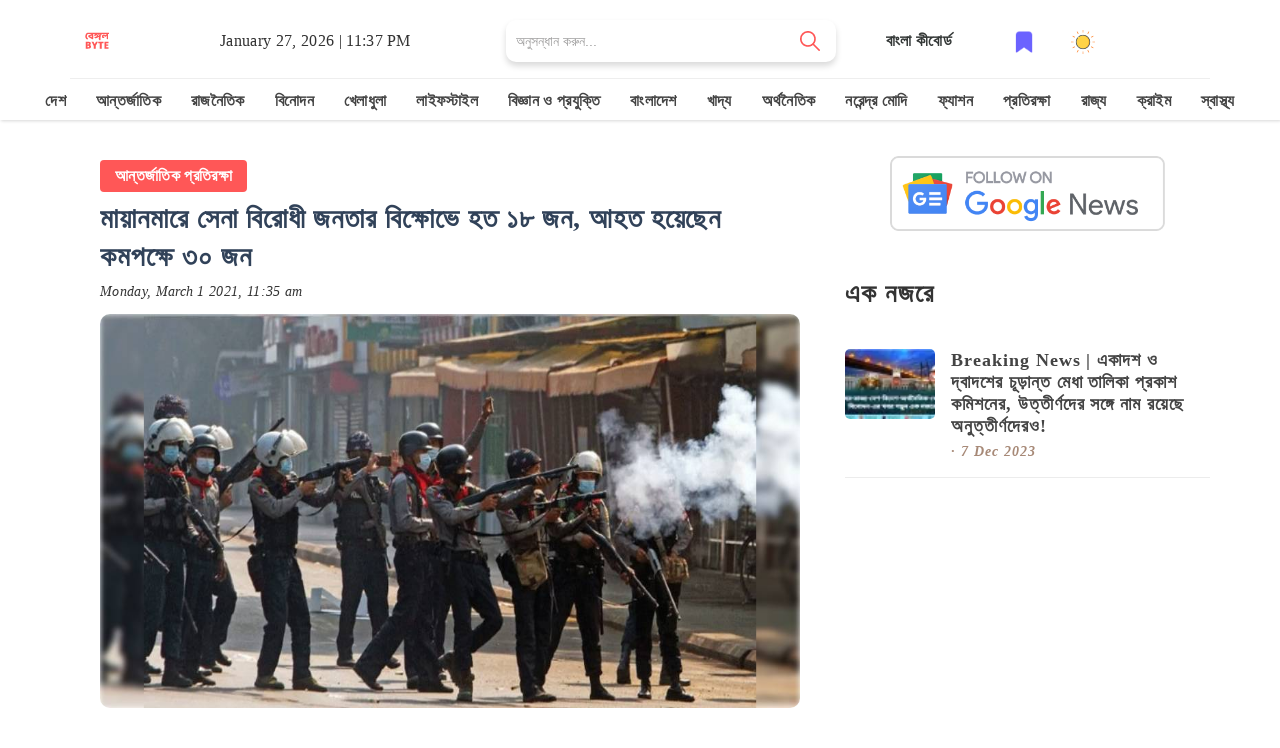

--- FILE ---
content_type: text/html; charset=utf-8
request_url: https://bengalbyte.in/byte/protest-against-military-coup-in-myanmer-18-killed-in-firing-wn5qmgmm
body_size: 28923
content:
<!DOCTYPE html><html lang="bn"><head><meta charSet="utf-8"/><meta name="google" content="notranslate"/><meta http-equiv="X-UA-Compatible" content="IE=edge"/><meta name="viewport" content="width=device-width, initial-scale=1"/><link rel="stylesheet" href="https://cdnjs.cloudflare.com/ajax/libs/font-awesome/6.5.1/css/all.min.css"/><meta property="fb:pages" content="113181310515304"/><meta property="fb:app_id" content="562869124930858"/><meta name="description" content="১ ফেব্রুয়ারি সেনা অভ্যুত্থানের পর থেকেই প্রতিবাদে উত্তাল সু কি-র দেশ মায়ানমার। রবিবার দিনভর চলা সেনা বিরোধী বিক্ষোভে চলল পুলিসের গুলি, কাঁদানে গ্যাস, লাঠিচার্জ, ব্যাপক ধরপাকড় অভিযান। এখনওপর্যন্ত পুলিসের গুলি ও সংঘর্ষে দেশজুড়ে নিহত হয়েছেন ১৮ জন। এমনটাই জানাচ্ছে রাষ্ট্রসংঘ হিউম্যান রাইটস অফিস। রাষ্ট্র সংঘ মানবাধিকার দফতরের তরফে জানানো হয়েছে, &#x27;মায়ানমারের পুলিস ও সেনা শান্তিপূর্ণ প্রতিবাদকারীদের উপরে হামলা চালিয়েছে। ওই হামলায় ১৮ জনের মত্যু হয়েছে। আহত হয়েছেন কমপক্ষে ৩০ জন।&#x27;, protest against military coup in myanmer 18 killed in firing  - read in Bengali"/><meta name="keywords" content="protest,against,military,coup,in,myanmer,18,killed,in,firing,wn5qmgmm,মায়ানমারে,সেনা,বিরোধী,জনতার,বিক্ষোভে,হত,১৮,জন,,আহত,হয়েছেন,কমপক্ষে,৩০,জন,আন্তর্জাতিক প্রতিরক্ষা,মায়ানমার,বিক্ষোভ"/><title>মায়ানমারে সেনা বিরোধী জনতার বিক্ষোভে হত ১৮ জন, আহত হয়েছেন কমপক্ষে ৩০ জন</title><meta property="og:title" content="মায়ানমারে সেনা বিরোধী জনতার বিক্ষোভে হত ১৮ জন, আহত হয়েছেন কমপক্ষে ৩০ জন"/><meta property="og:description" content="১ ফেব্রুয়ারি সেনা অভ্যুত্থানের পর থেকেই প্রতিবাদে উত্তাল সু কি-র দেশ মায়ানমার। রবিবার দিনভর চলা সেনা বিরোধী বিক্ষোভে চলল পুলিসের গুলি, কাঁদানে গ্যাস, লাঠিচার্জ, ব্যাপক ধরপাকড় অভিযান। এখনওপর্যন্ত পুলিসের গুলি ও সংঘর্ষে দেশজুড়ে নিহত হয়েছেন ১৮ জন। এমনটাই জানাচ্ছে রাষ্ট্রসংঘ হিউম্যান রাইটস অফিস। রাষ্ট্র সংঘ মানবাধিকার দফতরের তরফে জানানো হয়েছে, &#x27;মায়ানমারের পুলিস ও সেনা শান্তিপূর্ণ প্রতিবাদকারীদের উপরে হামলা চালিয়েছে। ওই হামলায় ১৮ জনের মত্যু হয়েছে। আহত হয়েছেন কমপক্ষে ৩০ জন।&#x27;, protest against military coup in myanmer 18 killed in firing  - read in Bengali"/><meta property="og:keywords" content="protest,against,military,coup,in,myanmer,18,killed,in,firing,wn5qmgmm,মায়ানমারে,সেনা,বিরোধী,জনতার,বিক্ষোভে,হত,১৮,জন,,আহত,হয়েছেন,কমপক্ষে,৩০,জন,আন্তর্জাতিক প্রতিরক্ষা,মায়ানমার,বিক্ষোভ"/><meta property="og:image" content="https://media.bengalbyte.in/images/wn5qmgmm/fb.jpeg"/><meta property="og:url" content="https://bengalbyte.in/byte/protest-against-military-coup-in-myanmer-18-killed-in-firing-wn5qmgmm"/><meta name="twitter:card" content="summary_large_image"/><meta property="og:type" content="article"/><meta property="og:site_name" content="মায়ানমারে সেনা বিরোধী জনতার বিক্ষোভে হত ১৮ জন, আহত হয়েছেন কমপক্ষে ৩০ জন"/><meta name="twitter:image:alt" content="মায়ানমারে সেনা বিরোধী জনতার বিক্ষোভে হত ১৮ জন, আহত হয়েছেন কমপক্ষে ৩০ জন - Image"/><meta name="twitter:site" content="@bengalbyte"/><link href="/favicon/favicon-16x16.png" rel="icon" type="image/png" sizes="16x16"/><link href="/favicon/favicon-32x32.png" rel="icon" type="image/png" sizes="32x32"/><link href="/favicon/favicon-48x48.png" rel="icon" type="image/png" sizes="48x48"/><link href="/favicon/apple-touch-icon.png" rel="apple-touch-icon"/><link href="/favicon/apple-touch-icon.png" rel="apple-touch-icon" sizes="76x76"/><link href="/favicon/apple-touch-icon.png" rel="apple-touch-icon" sizes="120x120"/><link href="/favicon/apple-touch-icon.png" rel="apple-touch-icon" sizes="152x152"/><link href="/favicon/apple-touch-icon.png" rel="apple-touch-startup-image"/><link href="/favicon/android-chrome-192x192.png" rel="icon" sizes="192x192"/><link rel="canonical" href="https://bengalbyte.in/byte/protest-against-military-coup-in-myanmer-18-killed-in-firing-wn5qmgmm"/><link rel="amphtml" href="https://bengalbyte.in/byte/protest-against-military-coup-in-myanmer-18-killed-in-firing-wn5qmgmm?amp=1"/><meta name="next-head-count" content="31"/><link rel="preload" href="/_next/static/css/b3b2399e225b2d64.css" as="style"/><link rel="stylesheet" href="/_next/static/css/b3b2399e225b2d64.css" data-n-g=""/><noscript data-n-css=""></noscript><script defer="" nomodule="" src="/_next/static/chunks/polyfills-42372ed130431b0a.js" type="5a5d365194d326866cb060c5-text/javascript"></script><script src="/_next/static/chunks/webpack-59c5c889f52620d6.js" defer="" type="5a5d365194d326866cb060c5-text/javascript"></script><script src="/_next/static/chunks/framework-64ad27b21261a9ce.js" defer="" type="5a5d365194d326866cb060c5-text/javascript"></script><script src="/_next/static/chunks/main-d2ad34ee1f61892b.js" defer="" type="5a5d365194d326866cb060c5-text/javascript"></script><script src="/_next/static/chunks/pages/_app-7dbf70477de777f9.js" defer="" type="5a5d365194d326866cb060c5-text/javascript"></script><script src="/_next/static/chunks/678-295ee1b93f99d8ff.js" defer="" type="5a5d365194d326866cb060c5-text/javascript"></script><script src="/_next/static/chunks/pages/byte/%5BbyteId%5D-395ceb471b8c9a42.js" defer="" type="5a5d365194d326866cb060c5-text/javascript"></script><script src="/_next/static/HAzXO_VQvM3F9jiRJ-izx/_buildManifest.js" defer="" type="5a5d365194d326866cb060c5-text/javascript"></script><script src="/_next/static/HAzXO_VQvM3F9jiRJ-izx/_ssgManifest.js" defer="" type="5a5d365194d326866cb060c5-text/javascript"></script> <!-- --> <style>
            .attachment-content {
              background-color: #F8EDD5;
              box-sizing: border-box;
              padding: 20px;
            }

            .attachment-content p {
              font-size: 18px;
              margin-top: 0;
              margin-bottom: 16px;
            }
            .slide-container{
              text-align: center;
            }
            .slide-container h2{
              display: inline-block;
              background: orange;
              font-size: 22px;
              padding: 10px 20px;
              border-radius: 5px;
              margin-bottom: 15px;
              font-family: 'Noto Serif Bengali', serif;
            }
            .last-slide{
              display: flex;
              align-items: center;
              justify-content: space-around;
              font-size: 32px;
              margin-top: 160px;
              font-family: 'Noto Serif Bengali', serif;
              color: #fff;
              padding: 16px;
              text-align: center;
              background-image: linear-gradient(transparent, rgba(0,0,0,0.7));
              background-color: rgba(0,0,0,0.35);
            }
            .slide-description{
              background-color: yellow;
              color: #000;
              font-size: 16px;
              line-height: 22px;
              padding: 10px;
              display: inline-block;
              box-shadow: 0 10px 20px -5px rgb(0 0 0 / 25%);
              border-radius: 5px;
              font-weight: 600;
              text-shadow: rgb(0 0 0 / 60%) 0 2.17998px 16.3498px;
              font-family: 'Noto Serif Bengali', serif;
            }
            .brand-name{
              margin-top: 15px;
              display: inline-block;
              background: #FF5757;
              padding: 4px 10px;
              color: #fff;
            }
            .title-card{
              position: absolute;
              width: 100%;
              padding: 30px;
              bottom: 0;
              background-color: rgba(0,0,0,.6);
              color: #fff;
              text-shadow: 0 2px 4px rgb(0 0 0 / 50%);
              font-family: 'Noto Serif Bengali', serif;
            }
            .link-slide{
              color: #fff;
              text-align: center;
              font-weight: bold;
              font-family: 'Noto Serif Bengali', serif;
              text-shadow: 0 2px 4px rgb(0 0 0 / 50%);
            }
            .link-slide hr{
              margin: 16px 0;
            }
            .link-slide h2{
              background-image: linear-gradient(transparent, rgba(0,0,0,0.7));
              background-color: rgba(0,0,0,0.35);
            }
            .amp-byte-page{
              font-family: 'Tiro Bangla', serif;
            }
            .amp-bb-block-container{
              padding: 15px;
            }
            article,
            aside,
            footer,
            header,
            nav,
            section {
              display: block;
            }
            h1 {
              font-size: 2em;
              margin: 0.67em 0;
            }
            figcaption,
            figure,
            main {
              display: block;
            }
            figure {
              margin: 1em 40px;
            }
            hr {
              box-sizing: content-box;
              height: 0;
              overflow: visible;
            }
            pre {
              font-family: monospace, monospace;
              font-size: 1em;
            }
            a {
              background-color: transparent;
              -webkit-text-decoration-skip: objects;
            }
            a:active,
            a:hover {
              outline-width: 0;
            }
            abbr[title] {
              border-bottom: none;
              text-decoration: underline;
              text-decoration: underline dotted;
            }
            b,
            strong {
              font-weight: inherit;
              font-weight: bolder;
            }
            code,
            kbd,
            samp {
              font-family: monospace, monospace;
              font-size: 1em;
            }
            dfn {
              font-style: italic;
            }
            mark {
              background-color: #ff0;
              color: #000;
            }
            small {
              font-size: 80%;
            }
            sub,
            sup {
              font-size: 75%;
              line-height: 0;
              position: relative;
              vertical-align: baseline;
            }
            sub {
              bottom: -0.25em;
            }
            sup {
              top: -0.5em;
            }
            audio,
            video {
              display: inline-block;
            }
            audio:not([controls]) {
              display: none;
              height: 0;
            }
            img {
              border-style: none;
            }
            svg:not(:root) {
              overflow: hidden;
            }
            button,
            input,
            optgroup,
            select,
            textarea {
              font-family: sans-serif;
              font-size: 100%;
              line-height: 1.15;
              margin: 0;
            }
            button,
            input {
              overflow: visible;
            }
            button,
            select {
              text-transform: none;
            }
            [type='reset'],
            [type='submit'],
            button,
            html [type='button'] {
              -webkit-appearance: button;
            }
            [type='button']::-moz-focus-inner,
            [type='reset']::-moz-focus-inner,
            [type='submit']::-moz-focus-inner,
            button::-moz-focus-inner {
              border-style: none;
              padding: 0;
            }
            [type='button']:-moz-focusring,
            [type='reset']:-moz-focusring,
            [type='submit']:-moz-focusring,
            button:-moz-focusring {
              outline: 1px dotted ButtonText;
            }
            fieldset {
              border: 1px solid silver;
              margin: 0 2px;
              padding: 0.35em 0.625em 0.75em;
            }
            legend {
              box-sizing: border-box;
              color: inherit;
              display: table;
              max-width: 100%;
              padding: 0;
              white-space: normal;
            }
            progress {
              display: inline-block;
              vertical-align: baseline;
            }
            textarea {
              overflow: auto;
            }
            [type='checkbox'],
            [type='radio'] {
              box-sizing: border-box;
              padding: 0;
            }
            [type='number']::-webkit-inner-spin-button,
            [type='number']::-webkit-outer-spin-button {
              height: auto;
            }
            [type='search'] {
              -webkit-appearance: textfield;
              outline-offset: -2px;
            }
            [type='search']::-webkit-search-cancel-button,
            [type='search']::-webkit-search-decoration {
              -webkit-appearance: none;
            }
            ::-webkit-file-upload-button {
              -webkit-appearance: button;
              font: inherit;
            }
            details,
            menu {
              display: block;
            }
            summary {
              display: list-item;
            }
            canvas {
              display: inline-block;
            }
            [hidden],
            template {
              display: none;
            }
            .font-family-inherit {
              font-family: inherit;
            }
            .font-size-inherit {
              font-size: inherit;
            }
            .link-details-card{
              padding: 10px;
              display: block;
              border: 1px solid #eee;
              font-weight: bold;
              text-transform: capitalize;
            }
            .h00 {
              font-size: 4rem;
            }
            .h0,
            .h1, h1 {
              font-size: 24px;
              line-height: 32px;
              font-weight: bold;

            }
            .h2, h2 {
              font-size: 20px;
              line-height: 26px;
              font-weight: bold;

            }
            .h3, h3 {
              font-size: 18px;
              line-height: 22px;
              font-weight: bold;

            }
            .h4, h4 {
              line-height: 20px;
              font-size: 16px;
              font-weight: bold;

            }
            .h5, h5 {
              line-height: 18px;
              font-size: 15px;
              font-weight: bold;

            }
            .h6, h6 {
              line-height: 18px;
              font-size: 14px;
              font-weight: bold;

            }

            .text-decoration-none {
              text-decoration: none;
            }
            .bold {
              font-weight: 700;
            }
            .regular {
              font-weight: 400;
            }
            .italic {
              font-style: italic;
            }
            .caps {
              text-transform: uppercase;
              letter-spacing: 0.2em;
            }
            .left-align {
              text-align: left;
            }
            .center {
              text-align: center;
            }
            .right-align {
              text-align: right;
            }
            .justify {
              text-align: justify;
            }
            .nowrap {
              white-space: nowrap;
            }
            .break-word {
              word-wrap: break-word;
            }
            .line-height-1 {
              line-height: 1rem;
            }
            .line-height-2 {
              line-height: 1.125rem;
            }
            .line-height-3 {
              line-height: 1.5rem;
            }
            .line-height-4 {
              line-height: 2rem;
            }
            .list-style-none {
              list-style: none;
            }
            .underline {
              text-decoration: underline;
            }
            .truncate {
              max-width: 100%;
              overflow: hidden;
              text-overflow: ellipsis;
              white-space: nowrap;
            }
            .list-reset {
              list-style: none;
              padding-left: 0;
            }
            .inline {
              display: inline;
            }
            .block {
              display: block;
            }
            .inline-block {
              display: inline-block;
            }
            .table {
              display: table;
            }
            .table-cell {
              display: table-cell;
            }
            .overflow-hidden {
              overflow: hidden;
            }
            .overflow-scroll {
              overflow: scroll;
            }
            .overflow-auto {
              overflow: auto;
            }
            .clearfix:after,
            .clearfix:before {
              content: ' ';
              display: table;
            }
            .clearfix:after {
              clear: both;
            }
            .left {
              float: left;
            }
            .right {
              float: right;
            }
            .fit {
              max-width: 100%;
            }
            .max-width-1 {
              max-width: 24rem;
            }
            .max-width-2 {
              max-width: 32rem;
            }
            .max-width-3 {
              max-width: 48rem;
            }
            .max-width-4 {
              max-width: 64rem;
            }
            .border-box {
              box-sizing: border-box;
            }
            .align-baseline {
              vertical-align: baseline;
            }
            .align-top {
              vertical-align: top;
            }
            .align-middle {
              vertical-align: middle;
            }
            .align-bottom {
              vertical-align: bottom;
            }
            .m0 {
              margin: 0;
            }
            .mt0 {
              margin-top: 0;
            }
            .mr0 {
              margin-right: 0;
            }
            .mb0 {
              margin-bottom: 0;
            }
            .ml0,
            .mx0 {
              margin-left: 0;
            }
            .mx0 {
              margin-right: 0;
            }
            .my0 {
              margin-top: 0;
              margin-bottom: 0;
            }
            .m1 {
              margin: 0.5rem;
            }
            .mt1 {
              margin-top: 0.5rem;
            }
            .mr1 {
              margin-right: 0.5rem;
            }
            .mb1 {
              margin-bottom: 0.5rem;
            }
            .ml1,
            .mx1 {
              margin-left: 0.5rem;
            }
            .mx1 {
              margin-right: 0.5rem;
            }
            .my1 {
              margin-top: 0.5rem;
              margin-bottom: 0.5rem;
            }
            .m2 {
              margin: 1rem;
            }
            .mt2 {
              margin-top: 1rem;
            }
            .mr2 {
              margin-right: 1rem;
            }
            .mb2 {
              margin-bottom: 1rem;
            }
            .ml2,
            .mx2 {
              margin-left: 1rem;
            }
            .mx2 {
              margin-right: 1rem;
            }
            .my2 {
              margin-top: 1rem;
              margin-bottom: 1rem;
            }
            .m3 {
              margin: 1.5rem;
            }
            .mt3 {
              margin-top: 1.5rem;
            }
            .mr3 {
              margin-right: 1.5rem;
            }
            .mb3 {
              margin-bottom: 1.5rem;
            }
            .ml3,
            .mx3 {
              margin-left: 1.5rem;
            }
            .mx3 {
              margin-right: 1.5rem;
            }
            .my3 {
              margin-top: 1.5rem;
              margin-bottom: 1.5rem;
            }
            .m4 {
              margin: 2rem;
            }
            .mt4 {
              margin-top: 2rem;
            }
            .mr4 {
              margin-right: 2rem;
            }
            .mb4 {
              margin-bottom: 2rem;
            }
            .ml4,
            .mx4 {
              margin-left: 2rem;
            }
            .mx4 {
              margin-right: 2rem;
            }
            .my4 {
              margin-top: 2rem;
              margin-bottom: 2rem;
            }
            .mxn1 {
              margin-left: calc(0.5rem * -1);
              margin-right: calc(0.5rem * -1);
            }
            .mxn2 {
              margin-left: calc(1rem * -1);
              margin-right: calc(1rem * -1);
            }
            .mxn3 {
              margin-left: calc(1.5rem * -1);
              margin-right: calc(1.5rem * -1);
            }
            .mxn4 {
              margin-left: calc(2rem * -1);
              margin-right: calc(2rem * -1);
            }
            .m-auto {
              margin: auto;
            }
            .mt-auto {
              margin-top: auto;
            }
            .mr-auto {
              margin-right: auto;
            }
            .mb-auto {
              margin-bottom: auto;
            }
            .ml-auto,
            .mx-auto {
              margin-left: auto;
            }
            .mx-auto {
              margin-right: auto;
            }
            .my-auto {
              margin-top: auto;
              margin-bottom: auto;
            }
            .p0 {
              padding: 0;
            }
            .pt0 {
              padding-top: 0;
            }
            .pr0 {
              padding-right: 0;
            }
            .pb0 {
              padding-bottom: 0;
            }
            .pl0,
            .px0 {
              padding-left: 0;
            }
            .px0 {
              padding-right: 0;
            }
            .py0 {
              padding-top: 0;
              padding-bottom: 0;
            }
            .p1 {
              padding: 0.5rem;
            }
            .pt1 {
              padding-top: 0.5rem;
            }
            .pr1 {
              padding-right: 0.5rem;
            }
            .pb1 {
              padding-bottom: 0.5rem;
            }
            .pl1 {
              padding-left: 0.5rem;
            }
            .py1 {
              padding-top: 0.5rem;
              padding-bottom: 0.5rem;
            }
            .px1 {
              padding-left: 0.5rem;
              padding-right: 0.5rem;
            }
            .p2 {
              padding: 1rem;
            }
            .pt2 {
              padding-top: 1rem;
            }
            .pr2 {
              padding-right: 1rem;
            }
            .pb2 {
              padding-bottom: 1rem;
            }
            .pl2 {
              padding-left: 1rem;
            }
            .py2 {
              padding-top: 1rem;
              padding-bottom: 1rem;
            }
            .px2 {
              padding-left: 1rem;
              padding-right: 1rem;
            }
            .p3 {
              padding: 1.5rem;
            }
            .pt3 {
              padding-top: 1.5rem;
            }
            .pr3 {
              padding-right: 1.5rem;
            }
            .pb3 {
              padding-bottom: 1.5rem;
            }
            .pl3 {
              padding-left: 1.5rem;
            }
            .py3 {
              padding-top: 1.5rem;
              padding-bottom: 1.5rem;
            }
            .px3 {
              padding-left: 1.5rem;
              padding-right: 1.5rem;
            }
            .p4 {
              padding: 2rem;
            }
            .pt4 {
              padding-top: 2rem;
            }
            .pr4 {
              padding-right: 2rem;
            }
            .pb4 {
              padding-bottom: 2rem;
            }
            .pl4 {
              padding-left: 2rem;
            }
            .py4 {
              padding-top: 2rem;
              padding-bottom: 2rem;
            }
            .px4 {
              padding-left: 2rem;
              padding-right: 2rem;
            }
            .col {
              float: left;
            }
            .col,
            .col-right {
              box-sizing: border-box;
            }
            .col-right {
              float: right;
            }
            .col-1 {
              width: 8.33333%;
            }
            .col-2 {
              width: 16.66667%;
            }
            .col-3 {
              width: 25%;
            }
            .col-4 {
              width: 33.33333%;
            }
            .col-5 {
              width: 41.66667%;
            }
            .col-6 {
              width: 50%;
            }
            .col-7 {
              width: 58.33333%;
            }
            .col-8 {
              width: 66.66667%;
            }
            .col-9 {
              width: 75%;
            }
            .col-10 {
              width: 83.33333%;
            }
            .col-11 {
              width: 91.66667%;
            }
            .col-12 {
              width: 100%;
            }
            @media (min-width: 40.06rem) {
              .sm-col {
                float: left;
                box-sizing: border-box;
              }
              .sm-col-right {
                float: right;
                box-sizing: border-box;
              }
              .sm-col-1 {
                width: 8.33333%;
              }
              .sm-col-2 {
                width: 16.66667%;
              }
              .sm-col-3 {
                width: 25%;
              }
              .sm-col-4 {
                width: 33.33333%;
              }
              .sm-col-5 {
                width: 41.66667%;
              }
              .sm-col-6 {
                width: 50%;
              }
              .sm-col-7 {
                width: 58.33333%;
              }
              .sm-col-8 {
                width: 66.66667%;
              }
              .sm-col-9 {
                width: 75%;
              }
              .sm-col-10 {
                width: 83.33333%;
              }
              .sm-col-11 {
                width: 91.66667%;
              }
              .sm-col-12 {
                width: 100%;
              }
            }
            @media (min-width: 52.06rem) {
              .md-col {
                float: left;
                box-sizing: border-box;
              }
              .md-col-right {
                float: right;
                box-sizing: border-box;
              }
              .md-col-1 {
                width: 8.33333%;
              }
              .md-col-2 {
                width: 16.66667%;
              }
              .md-col-3 {
                width: 25%;
              }
              .md-col-4 {
                width: 33.33333%;
              }
              .md-col-5 {
                width: 41.66667%;
              }
              .md-col-6 {
                width: 50%;
              }
              .md-col-7 {
                width: 58.33333%;
              }
              .md-col-8 {
                width: 66.66667%;
              }
              .md-col-9 {
                width: 75%;
              }
              .md-col-10 {
                width: 83.33333%;
              }
              .md-col-11 {
                width: 91.66667%;
              }
              .md-col-12 {
                width: 100%;
              }
            }
            @media (min-width: 64.06rem) {
              .lg-col {
                float: left;
                box-sizing: border-box;
              }
              .lg-col-right {
                float: right;
                box-sizing: border-box;
              }
              .lg-col-1 {
                width: 8.33333%;
              }
              .lg-col-2 {
                width: 16.66667%;
              }
              .lg-col-3 {
                width: 25%;
              }
              .lg-col-4 {
                width: 33.33333%;
              }
              .lg-col-5 {
                width: 41.66667%;
              }
              .lg-col-6 {
                width: 50%;
              }
              .lg-col-7 {
                width: 58.33333%;
              }
              .lg-col-8 {
                width: 66.66667%;
              }
              .lg-col-9 {
                width: 75%;
              }
              .lg-col-10 {
                width: 83.33333%;
              }
              .lg-col-11 {
                width: 91.66667%;
              }
              .lg-col-12 {
                width: 100%;
              }
            }
            .flex {
              display: -ms-flexbox;
              display: flex;
            }
            @media (min-width: 40.06rem) {
              .sm-flex {
                display: -ms-flexbox;
                display: flex;
              }
            }
            @media (min-width: 52.06rem) {
              .md-flex {
                display: -ms-flexbox;
                display: flex;
              }
            }
            @media (min-width: 64.06rem) {
              .lg-flex {
                display: -ms-flexbox;
                display: flex;
              }
            }
            .flex-column {
              -ms-flex-direction: column;
              flex-direction: column;
            }
            .flex-wrap {
              -ms-flex-wrap: wrap;
              flex-wrap: wrap;
            }
            .items-start {
              -ms-flex-align: start;
              align-items: flex-start;
            }
            .items-end {
              -ms-flex-align: end;
              align-items: flex-end;
            }
            .items-center {
              -ms-flex-align: center;
              align-items: center;
            }
            .items-baseline {
              -ms-flex-align: baseline;
              align-items: baseline;
            }
            .items-stretch {
              -ms-flex-align: stretch;
              align-items: stretch;
            }
            .self-start {
              -ms-flex-item-align: start;
              align-self: flex-start;
            }
            .self-end {
              -ms-flex-item-align: end;
              align-self: flex-end;
            }
            .self-center {
              -ms-flex-item-align: center;
              -ms-grid-row-align: center;
              align-self: center;
            }
            .self-baseline {
              -ms-flex-item-align: baseline;
              align-self: baseline;
            }
            .self-stretch {
              -ms-flex-item-align: stretch;
              -ms-grid-row-align: stretch;
              align-self: stretch;
            }
            .justify-start {
              -ms-flex-pack: start;
              justify-content: flex-start;
            }
            .justify-end {
              -ms-flex-pack: end;
              justify-content: flex-end;
            }
            .justify-center {
              -ms-flex-pack: center;
              justify-content: center;
            }
            .justify-between {
              -ms-flex-pack: justify;
              justify-content: space-between;
            }
            .justify-around {
              -ms-flex-pack: distribute;
              justify-content: space-around;
            }
            .justify-evenly {
              -ms-flex-pack: space-evenly;
              justify-content: space-evenly;
            }
            .content-start {
              -ms-flex-line-pack: start;
              align-content: flex-start;
            }
            .content-end {
              -ms-flex-line-pack: end;
              align-content: flex-end;
            }
            .content-center {
              -ms-flex-line-pack: center;
              align-content: center;
            }
            .content-between {
              -ms-flex-line-pack: justify;
              align-content: space-between;
            }
            .content-around {
              -ms-flex-line-pack: distribute;
              align-content: space-around;
            }
            .content-stretch {
              -ms-flex-line-pack: stretch;
              align-content: stretch;
            }
            .flex-auto {
              -ms-flex: 1 1 auto;
              flex: 1 1 auto;
              min-width: 0;
              min-height: 0;
            }
            .flex-none {
              -ms-flex: none;
              flex: none;
            }
            .order-0 {
              -ms-flex-order: 0;
              order: 0;
            }
            .order-1 {
              -ms-flex-order: 1;
              order: 1;
            }
            .order-2 {
              -ms-flex-order: 2;
              order: 2;
            }
            .order-3 {
              -ms-flex-order: 3;
              order: 3;
            }
            .order-last {
              -ms-flex-order: 99999;
              order: 99999;
            }
            .relative {
              position: relative;
            }
            .absolute {
              position: absolute;
            }
            .fixed {
              position: fixed;
            }
            .top-0 {
              top: 0;
            }
            .right-0 {
              right: 0;
            }
            .bottom-0 {
              bottom: 0;
            }
            .left-0 {
              left: 0;
            }
            .z1 {
              z-index: 1;
            }
            .z2 {
              z-index: 2;
            }
            .z3 {
              z-index: 3;
            }
            .z4 {
              z-index: 4;
            }
            .border {
              border-style: solid;
              border-width: 1px;
            }
            .border-top {
              border-top-style: solid;
              border-top-width: 1px;
            }
            .border-right {
              border-right-style: solid;
              border-right-width: 1px;
            }
            .border-bottom {
              border-bottom-style: solid;
              border-bottom-width: 1px;
            }
            .border-left {
              border-left-style: solid;
              border-left-width: 1px;
            }
            .border-none {
              border: 0;
            }
            .rounded {
              border-radius: 3px;
            }
            .circle {
              border-radius: 50%;
            }
            .rounded-top {
              border-radius: 3px 3px 0 0;
            }
            .rounded-right {
              border-radius: 0 3px 3px 0;
            }
            .rounded-bottom {
              border-radius: 0 0 3px 3px;
            }
            .rounded-left {
              border-radius: 3px 0 0 3px;
            }
            .not-rounded {
              border-radius: 0;
            }
            .hide {
              position: absolute;
              height: 1px;
              width: 1px;
              overflow: hidden;
              clip: rect(1px, 1px, 1px, 1px);
            }
            @media (max-width: 40rem) {
              .xs-hide {
                display: none;
              }
            }
            @media (min-width: 40.06rem) and (max-width: 52rem) {
              .sm-hide {
                display: none;
              }
            }
            @media (min-width: 52.06rem) and (max-width: 64rem) {
              .md-hide {
                display: none;
              }
            }
            @media (min-width: 64.06rem) {
              .lg-hide {
                display: none;
              }
            }
            .display-none {
              display: none;
            }
            * {
              box-sizing: border-box;
            }
            body {
              background: #fff;
              color: #4a4a4a;
              font-family: -apple-system, BlinkMacSystemFont, Segoe UI, Roboto, Oxygen,
                Ubuntu, Cantarell, Fira Sans, Droid Sans, Helvetica Neue, Arial,
                sans-serif;
              min-width: 315px;
              overflow-x: hidden;
              font-smooth: always;
              -webkit-font-smoothing: antialiased;
            }
            main {
              max-width: 700px;
              margin: 0 auto;
            }
            p {
              padding: 0;
              margin: 0;
            }
            .ampstart-accent {
              color: #003f93;
            }
            #content:target {
              margin-top: calc(0px - 3.5rem);
              padding-top: 3.5rem;
            }
            .ampstart-title-lg {
              font-size: 3rem;
              line-height: 3.5rem;
              letter-spacing: 0.06rem;
            }
            .ampstart-title-md {
              font-size: 2rem;
              line-height: 2.5rem;
              letter-spacing: 0.06rem;
            }
            .ampstart-title-sm {
              font-size: 1.5rem;
              line-height: 2rem;
              letter-spacing: 0.06rem;
            }
            .ampstart-subtitle,
            body {
              line-height: 1.5rem;
              letter-spacing: normal;
            }
            .ampstart-subtitle a{

              font-size: 16px;
              font-weight: 700;
              line-height: 32px;
              color: #fff;
              padding: 0px 25px;
              background: #ff5757;
              border-radius: 4px;
              display: inline-block;
              margin-top: 20px;
              text-decoration: none;
          
            }
            .ampstart-byline,
            .ampstart-caption,
            .ampstart-hint,
            .ampstart-label {
              font-size: 0.875rem;
              color: #4f4f4f;
              line-height: 1.125rem;
              letter-spacing: 0.06rem;
            }
            .ampstart-label {
              text-transform: uppercase;
            }
            .ampstart-footer,
            .ampstart-small-text {
              font-size: 0.75rem;
              line-height: 1rem;
              letter-spacing: 0.06rem;
            }
            .ampstart-card {
              box-shadow: 0 1px 1px 0 rgba(0, 0, 0, 0.14),
                0 1px 1px -1px rgba(0, 0, 0, 0.14), 0 1px 5px 0 rgba(0, 0, 0, 0.12);
            }
            
            h1,
            h2,
            h3,
            h4,
            h5,
            h6 {
              margin: 0;
              padding: 0;
              letter-spacing: 0.06rem;
            }
            a,
            a:active,
            a:visited {
              color: inherit;
            }
            .ampstart-btn {
              font-family: inherit;
              font-weight: inherit;
              font-size: 1rem;
              line-height: 1.125rem;
              padding: 0.7em 0.8em;
              text-decoration: none;
              white-space: nowrap;
              word-wrap: normal;
              vertical-align: middle;
              cursor: pointer;
              background-color: #000;
              color: #fff;
              border: 1px solid #fff;
            }
            .ampstart-btn:visited {
              color: #fff;
            }
            .ampstart-btn-secondary {
              background-color: #fff;
              color: #000;
              border: 1px solid #000;
            }
            .ampstart-btn-secondary:visited {
              color: #000;
            }
            .ampstart-btn:active .ampstart-btn:focus {
              opacity: 0.8;
            }
            .ampstart-btn[disabled],
            .ampstart-btn[disabled]:active,
            .ampstart-btn[disabled]:focus,
            .ampstart-btn[disabled]:hover {
              opacity: 0.5;
              outline: 0;
              cursor: default;
            }
            .ampstart-dropcap:first-letter {
              color: #000;
              font-size: 3rem;
              font-weight: 700;
              float: left;
              overflow: hidden;
              line-height: 3rem;
              margin-left: 0;
              margin-right: 0.5rem;
            }
            .ampstart-initialcap {
              padding-top: 1rem;
              margin-top: 1.5rem;
            }
            .ampstart-initialcap:first-letter {
              color: #000;
              font-size: 3rem;
              font-weight: 700;
              margin-left: -2px;
            }
            .ampstart-pullquote {
              border: none;
              border-left: 4px solid #000;
              font-size: 1.5rem;
              padding-left: 1.5rem;
            }
            .ampstart-byline time {
              font-style: normal;
              white-space: nowrap;
            }

            .ampstart-dropdown {
              min-width: 200px;
            }
            .ampstart-dropdown.absolute {
              z-index: 100;
            }
            .ampstart-dropdown.absolute > section,
            .ampstart-dropdown.absolute > section > header {
              height: 100%;
            }
            .ampstart-dropdown > section > header {
              background-color: #000;
              border: 0;
              color: #fff;
            }
            .ampstart-dropdown > section > header:after {
              display: inline-block;
              content: '+';
              padding: 0 0 0 1.5rem;
              color: #003f93;
            }
            .ampstart-dropdown > [expanded] > header:after {
              content: '–';
            }
            .absolute .ampstart-dropdown-items {
              z-index: 200;
            }
            .ampstart-dropdown-item {
              background-color: #000;
              color: #003f93;
              opacity: 0.9;
            }
            .ampstart-dropdown-item:active,
            .ampstart-dropdown-item:hover {
              opacity: 1;
            }
            .ampstart-footer {
              background-color: #fff;
              color: #000;
              padding-top: 5rem;
              padding-bottom: 5rem;
            }
            .ampstart-footer .ampstart-icon {
              fill: #000;
            }
            .ampstart-footer .ampstart-social-follow li:last-child {
              margin-right: 0;
            }
            .ampstart-image-fullpage-hero {
              color: #fff;
            }
            .ampstart-fullpage-hero-heading-text,
            .ampstart-image-fullpage-hero .ampstart-image-credit {
              -webkit-box-decoration-break: clone;
              box-decoration-break: clone;
              background: #000;
              padding: 0 1rem 0.2rem;
            }
            .ampstart-image-fullpage-hero > amp-img {
              max-height: calc(100vh - 3.5rem);
            }
            .ampstart-image-fullpage-hero > amp-img img {
              -o-object-fit: cover;
              object-fit: cover;
            }
            .ampstart-fullpage-hero-heading {
              line-height: 3.5rem;
            }
            .ampstart-fullpage-hero-cta {
              background: transparent;
            }
            .ampstart-readmore {
              background: linear-gradient(0deg, rgba(0, 0, 0, 0.65) 0, transparent);
              color: #fff;
              margin-top: 5rem;
              padding-bottom: 3.5rem;
            }
            .ampstart-readmore:after {
              display: block;
              content: '⌄';
              font-size: 2rem;
            }
            .ampstart-readmore-text {
              background: #000;
            }
            @media (min-width: 52.06rem) {
              .ampstart-image-fullpage-hero > amp-img {
                height: 60vh;
              }
            }
            .ampstart-image-heading {
              color: #fff;
              background: linear-gradient(0deg, rgba(0, 0, 0, 0.65) 0, transparent);
            }
            .ampstart-image-heading > * {
              margin: 0;
            }
            amp-carousel .ampstart-image-with-heading {
              margin-bottom: 0;
            }
            .ampstart-image-with-caption figcaption {
              color: #4f4f4f;
              line-height: 1.125rem;
            }
            amp-carousel .ampstart-image-with-caption {
              margin-bottom: 0;
            }
            .ampstart-input {
              max-width: 100%;
              width: 300px;
              min-width: 100px;
              font-size: 1rem;
              line-height: 1.5rem;
            }
            .ampstart-input [disabled],
            .ampstart-input [disabled] + label {
              opacity: 0.5;
            }
            .ampstart-input [disabled]:focus {
              outline: 0;
            }
            .ampstart-input > input,
            .ampstart-input > select,
            .ampstart-input > textarea {
              width: 100%;
              margin-top: 1rem;
              line-height: 1.5rem;
              border: 0;
              border-radius: 0;
              border-bottom: 1px solid #4a4a4a;
              background: none;
              color: #4a4a4a;
              outline: 0;
            }
            .ampstart-input > label {
              color: #003f93;
              pointer-events: none;
              text-align: left;
              font-size: 0.875rem;
              line-height: 1rem;
              opacity: 0;
              animation: 0.2s;
              animation-timing-function: cubic-bezier(0.4, 0, 0.2, 1);
              animation-fill-mode: forwards;
            }
            .ampstart-input > input:focus,
            .ampstart-input > select:focus,
            .ampstart-input > textarea:focus {
              outline: 0;
            }
            .ampstart-input > input:focus:-ms-input-placeholder,
            .ampstart-input > select:focus:-ms-input-placeholder,
            .ampstart-input > textarea:focus:-ms-input-placeholder {
              color: transparent;
            }
            .ampstart-input > input:focus::placeholder,
            .ampstart-input > select:focus::placeholder,
            .ampstart-input > textarea:focus::placeholder {
              color: transparent;
            }
            .ampstart-input > input:not(:placeholder-shown):not([disabled]) + label,
            .ampstart-input > select:not(:placeholder-shown):not([disabled]) + label,
            .ampstart-input
              > textarea:not(:placeholder-shown):not([disabled])
              + label {
              opacity: 1;
            }
            .ampstart-input > input:focus + label,
            .ampstart-input > select:focus + label,
            .ampstart-input > textarea:focus + label {
              animation-name: a;
            }
            @keyframes a {
              to {
                opacity: 1;
              }
            }
            .ampstart-input > label:after {
              content: '';
              height: 2px;
              position: absolute;
              bottom: 0;
              left: 45%;
              background: #003f93;
              transition: 0.2s;
              transition-timing-function: cubic-bezier(0.4, 0, 0.2, 1);
              visibility: hidden;
              width: 10px;
            }
            .ampstart-input > input:focus + label:after,
            .ampstart-input > select:focus + label:after,
            .ampstart-input > textarea:focus + label:after {
              left: 0;
              width: 100%;
              visibility: visible;
            }
            .ampstart-input > input[type='search'] {
              -webkit-appearance: none;
              -moz-appearance: none;
              appearance: none;
            }
            .ampstart-input > input[type='range'] {
              border-bottom: 0;
            }
            .ampstart-input > input[type='range'] + label:after {
              display: none;
            }
            .ampstart-input > select {
              -webkit-appearance: none;
              -moz-appearance: none;
              appearance: none;
            }
            .ampstart-input > select + label:before {
              content: '⌄';
              line-height: 1.5rem;
              position: absolute;
              right: 5px;
              zoom: 2;
              top: 0;
              bottom: 0;
              color: #003f93;
            }
            .ampstart-input-chk,
            .ampstart-input-radio {
              width: auto;
              color: #4a4a4a;
            }
            .ampstart-input input[type='checkbox'],
            .ampstart-input input[type='radio'] {
              margin-top: 0;
              -webkit-appearance: none;
              -moz-appearance: none;
              appearance: none;
              width: 20px;
              height: 20px;
              border: 1px solid #003f93;
              vertical-align: middle;
              margin-right: 0.5rem;
              text-align: center;
            }
            .ampstart-input input[type='radio'] {
              border-radius: 20px;
            }
            .ampstart-input input[type='checkbox']:not([disabled]) + label,
            .ampstart-input input[type='radio']:not([disabled]) + label {
              pointer-events: auto;
              animation: none;
              vertical-align: middle;
              opacity: 1;
              cursor: pointer;
            }
            .ampstart-input input[type='checkbox'] + label:after,
            .ampstart-input input[type='radio'] + label:after {
              display: none;
            }
            .ampstart-input input[type='checkbox']:after,
            .ampstart-input input[type='radio']:after {
              position: absolute;
              top: 0;
              left: 0;
              bottom: 0;
              right: 0;
              content: ' ';
              line-height: 1.4rem;
              vertical-align: middle;
              text-align: center;
              background-color: #fff;
            }
            .ampstart-input input[type='checkbox']:checked:after {
              background-color: #003f93;
              color: #fff;
              content: '✓';
            }
            .ampstart-input input[type='radio']:checked {
              background-color: #fff;
            }
            .ampstart-input input[type='radio']:after {
              top: 3px;
              bottom: 3px;
              left: 3px;
              right: 3px;
              border-radius: 12px;
            }
            .ampstart-input input[type='radio']:checked:after {
              content: '';
              font-size: 3rem;
              background-color: #003f93;
            }
            .ampstart-input > label,
            _:-ms-lang(x) {
              opacity: 1;
            }
            .ampstart-input > input:-ms-input-placeholder,
            _:-ms-lang(x) {
              color: transparent;
            }
            .ampstart-input > input::placeholder,
            _:-ms-lang(x) {
              color: transparent;
            }
            .ampstart-input > input::-ms-input-placeholder,
            _:-ms-lang(x) {
              color: transparent;
            }
            .ampstart-input > select::-ms-expand {
              display: none;
            }
            .ampstart-headerbar {
              background-color: #fff;
              color: #000;
              z-index: 999;
              box-shadow: 0 0 5px 2px rgba(0, 0, 0, 0.1);
            }
            .ampstart-headerbar amp-img{
              vertical-align: middle;
            }
            .ampstart-headerbar + :not(amp-sidebar),
            .ampstart-headerbar + amp-sidebar + * {
              margin-top: 3.5rem;
            }
            .ampstart-headerbar-nav .ampstart-nav-item {
              padding: 0 1rem;
              background: transparent;
              opacity: 0.8;
            }
            .ampstart-headerbar-nav {
              line-height: 3.5rem;
            }
            .ampstart-nav-item:active,
            .ampstart-nav-item:focus,
            .ampstart-nav-item:hover {
              opacity: 1;
            }
            .ampstart-navbar-trigger:focus {
              outline: none;
            }
            .ampstart-nav a,
            .ampstart-navbar-trigger,
            .ampstart-sidebar-faq a {
              cursor: pointer;
              text-decoration: none;
            }
            .ampstart-nav .ampstart-label {
              color: inherit;
            }
            .ampstart-navbar-trigger {
              line-height: 3.5rem;
              font-size: 2rem;
            }
            .ampstart-headerbar-nav {
              -ms-flex: 1;
              flex: 1;
            }
            .ampstart-nav-search {
              -ms-flex-positive: 0.5;
              flex-grow: 0.5;
            }
            .ampstart-headerbar .ampstart-nav-search:active,
            .ampstart-headerbar .ampstart-nav-search:focus,
            .ampstart-headerbar .ampstart-nav-search:hover {
              box-shadow: none;
            }
            .ampstart-nav-search > input {
              border: none;
              border-radius: 3px;
              line-height: normal;
            }
            .ampstart-nav-dropdown {
              min-width: 200px;
            }
            .ampstart-nav-dropdown amp-accordion header {
              background-color: #fff;
              border: none;
            }
            .ampstart-nav-dropdown amp-accordion ul {
              background-color: #fff;
            }
            .ampstart-nav-dropdown .ampstart-dropdown-item,
            .ampstart-nav-dropdown .ampstart-dropdown > section > header {
              background-color: #fff;
              color: #000;
            }
            .ampstart-nav-dropdown .ampstart-dropdown-item {
              color: #003f93;
            }
            .ampstart-sidebar {
              background-color: #fff;
              color: #000;
              min-width: 300px;
              width: 300px;
            }
            .ampstart-sidebar .ampstart-icon {
              fill: #003f93;
            }
            .ampstart-sidebar-header {
              line-height: 3.5rem;
              min-height: 3.5rem;
            }
            .ampstart-sidebar .ampstart-dropdown-item,
            .ampstart-sidebar .ampstart-dropdown header,
            .ampstart-sidebar .ampstart-faq-item,
            .ampstart-sidebar .ampstart-nav-item,
            .ampstart-sidebar .ampstart-social-follow {
              margin: 0 0 2rem;
            }
            .ampstart-sidebar .ampstart-nav-dropdown {
              margin: 0;
            }
            .ampstart-sidebar .ampstart-navbar-trigger {
              line-height: inherit;
            }
            .ampstart-navbar-trigger svg {
              pointer-events: none;
            }
            .ampstart-related-article-section {
              border-color: #4a4a4a;
            }
            .ampstart-related-article-section .ampstart-heading {
              color: #4a4a4a;
              font-weight: 400;
            }
            .ampstart-related-article-readmore {
              color: #000;
              letter-spacing: 0;
            }
            .ampstart-related-section-items > li {
              border-bottom: 1px solid #4a4a4a;
            }
            .ampstart-related-section-items > li:last-child {
              border: none;
            }
            .ampstart-related-section-items .ampstart-image-with-caption {
              display: -ms-flexbox;
              display: flex;
              -ms-flex-wrap: wrap;
              flex-wrap: wrap;
              -ms-flex-align: center;
              align-items: center;
              margin-bottom: 0;
            }
            .ampstart-related-section-items .ampstart-image-with-caption > amp-img,
            .ampstart-related-section-items
              .ampstart-image-with-caption
              > figcaption {
              -ms-flex: 1;
              flex: 1;
            }
            .ampstart-related-section-items
              .ampstart-image-with-caption
              > figcaption {
              padding-left: 1rem;
            }
            @media (min-width: 40.06rem) {
              .ampstart-related-section-items > li {
                border: none;
              }
              .ampstart-related-section-items
                .ampstart-image-with-caption
                > figcaption {
                padding: 1rem 0;
              }
              .ampstart-related-section-items .ampstart-image-with-caption > amp-img,
              .ampstart-related-section-items
                .ampstart-image-with-caption
                > figcaption {
                -ms-flex-preferred-size: 100%;
                flex-basis: 100%;
              }
            }
            .ampstart-social-box {
              display: -ms-flexbox;
              display: flex;
            }
            .ampstart-social-box > amp-social-share {
              background-color: #000;
            }
            .ampstart-icon {
              fill: #003f93;
            }
            .ampstart-input {
              width: 100%;
            }
            main .ampstart-social-follow {
              margin-left: auto;
              margin-right: auto;
              width: 315px;
            }
            main .ampstart-social-follow li {
              transform: scale(1.8);
            }
            h1 + .ampstart-byline time {
              font-size: 14px;
              font-weight: 400;
            }
            .interactive-byte-container .highlight-container {
              background-color: #e0eefb;
              padding: 12px;
              margin: 15px 0;
              min-height: 100px
          }
            .interactive-byte-container .highlight-container .highlight {
              text-transform: uppercase;
              font-size: 16px;
              color: #000;
              font-weight: 700;
              margin-bottom: 10px
          }
          
          .interactive-byte-container .highlight-container .highlight img {
              height: 24px;
              margin-right: 6px
          }
          
          .interactive-byte-container .highlight-container .highlight span {
              vertical-align: bottom
          }
          
          .interactive-byte-container .highlight-container h2 {
              font-size: 20px;
              line-height: 28px;
              font-weight: 400;
              color: #444;
          }
          .main-update-container blockquote {
            margin: 0;
            position: relative;
            font-size: 18px;
            line-height: 22px;
            text-rendering: optimizeLegibility;
            border: 1px solid #eee;
            border-radius: 10px;
            padding: 20px 20px 20px 40px
        }
        .main-update-container blockquote:before {
          content: "“";
          position: absolute;
          left: 20px;
          font-size: 40px;
          top: 22px
      }
      
      .main-update-container blockquote footer {
          padding-left: 16px;
          position: relative;
          font-size: 16px
      }
      
      .main-update-container blockquote footer:before {
          content: "–";
          position: absolute;
          left: 0
      }
      .blog-option-type {
        margin-bottom: 45px
        list-style: none;
    }
    
    .blog-option-type li {
        background: #fff;
        box-sizing: border-box;
        border-radius: 4px;
        display: inline-block;
        margin-right: 20px
    }
      .blog-option-type .list-inline-item a {
        display: inline-block;
        vertical-align: middle;
        border: 1px solid #dadce0;
        padding: 4px 14px;
        color: #a5a4a5;
        letter-spacing: .05rem;
        -webkit-transition: all .2s ease;
        transition: all .2s ease;
        background: hsla(0,0%,97.6%,.57);
        font-weight: 600;
        border-radius: 5px;
        font-size: 14px
        text-decoration: none;
    }
    
    .blog-option-type .list-inline-item a:hover {
        color: #fff;
        background: #eb008b;
        border: 1px solid #eb008b
    }
    .byte-footer-info-container {
      width: 100%;
      border-radius: 3px;
      margin-bottom: 25px;
      background-color: #fff;
      box-shadow: 0 0 10px rgb(0 0 0 / 5%);
      padding: 10px 15px;
      font-family: Roboto,sans-serif;
      font-size: 13px;
      line-height: 1.25;
      font-weight: 400;
  }
  .byte-footer-info-container p {
    padding-bottom: 6px
}

.byte-footer-info-container .links-container {
    padding: 8px 0;
    border-bottom: 1px solid #eaeaea
}

.byte-footer-info-container .links-container .follow-text {
    margin-right: 10px;
    text-transform: uppercase;
    font-size: 13px
}

.byte-footer-info-container .links-container a {
    margin: 0 10px
}

.byte-footer-info-container .links-container a:first-of-type {
    margin-left: 0
}

.byte-footer-info-container .links-container a:last-of-type {
    margin-right: 0
}

.byte-footer-info-container .links-container a img {
    width: 18px;
    height: 18px
}

.byte-footer-info-container .links-container.telegram-channel-link {
    margin-left: 0
}

.byte-footer-info-container .popular-topics-container {
    padding: 10px 0
}

.byte-footer-info-container .popular-topics-container .trending-text {
    margin-right: 5px
}

.byte-footer-info-container .popular-topics-container a {
    display: inline-block;
    padding: 5px;
    margin-right: 5px
}

.byte-footer-info-container .popular-topics-container a:before {
    content: "#"
}

.dark-mode .byte-footer-info-container {
    background-color: #011e29
}

  .amp-meta-container {
  padding: 0 20px;
}
amp-social-share.custom-style {
  background-color: #008080;
  background-image: url('https://raw.githubusercontent.com/google/material-design-icons/master/social/1x_web/ic_share_white_48dp.png');
  background-repeat: no-repeat;
  background-position: center;
  background-size: contain;
}

amp-social-share.rounded {
  border-radius: 50%;
  background-size: 60%;
  color: #fff;
  background-color: #ff5757;
  margin-right: 10px;
}
.amp-viral-bytes-container{
  padding: 20px;
}
.amp-viral-bytes-container a {
  margin-bottom: 10px;
    display: block;
    color: #ff5757;
    font-weight: bold;
}
            </style> </head><body><div id="__next"><div><header class="header" id="header-menu-bar"><div class="container"><div class="header-menu-section"><nav class="navbar navbar-expand-lg navbar-light"><a class="navbar-brand" href="/"><img loading="lazy" height="24px" width="24px" src="/img/Logo-bengalbyte-transparent.svg" alt="logo image"/></a><span class="today-date english-font"> <!-- -->January 27, 2026 | 11:37 PM<!-- --> </span><div class="only-big-screen-menu"><form class="search-box form-inline ml-auto my-2 my-lg-0"><input class="form-control mr-sm-2" type="search" placeholder="অনুসন্ধান করুন... " aria-label="Search" value=""/><button type="submit"><img loading="lazy" height="20px" width="20px" class="search-icon" src="[data-uri]"/></button></form><div class="nav-link-wrapper"><a href="/online-bengali-typing-keyboard" title="Online Bangla Typing | ( Bengali Keyboard )"> বাংলা কীবোর্ড </a></div><div class="nav-link-wrapper"><a href="/saved" title="Saved Bytes"> <img height="24px" width="24px" loading="lazy" src="/img/bookmarked.png" alt="saved bytes"/> </a></div><div class="theme-change-container"><img loading="lazy" height="24px" width="24px" src="/img/sun.svg" alt="dark mode"/></div></div><div class="mob-display mob-search-main"><form class="search-box-mob d-flex align-items-center my-lg-0"><input class="form-control mr-sm-2" type="search" placeholder="অনুসন্ধান করুন... " aria-label="Search" value=""/></form></div><div class="breadcrumb-menu"><div class="theme-change-container"><img loading="lazy" height="24px" width="24px" src="/img/sun.svg" alt="dark mode"/></div><button class="navbar-toggler" type="button" data-toggle="collapse" data-target="#navbarTogglerDemo03" aria-controls="navbarTogglerDemo03" aria-expanded="false" aria-label="Toggle navigation"><img loading="lazy" height="24px" width="24px" src="/img/menu.png" alt="nav"/></button></div><div class="modal-container" id="header-menu-modal"><div id="myModal" class="modal "><div class="modal-content"><div class="model-content-container"><div class="mobile-header-links"><div class="mobile-header-link"><a href="/" class="btn btn-link btn-sm mt-2 btn-block">Home</a></div><div class="mobile-header-link"><a href="/saved" class="btn btn-link btn-sm mt-2 btn-block">Saved Bytes</a></div><div class="mobile-header-link"><a href="/contact" class="btn btn-link btn-sm mt-2 btn-block">Contact Us</a></div><div class="mobile-header-link"><a href="/online-bengali-typing-keyboard" title="Online Bangla Typing" class="btn btn-link btn-sm mt-2 btn-block">Bangla Keyboard</a></div></div></div><button type="button" class="btn btn-link btn-sm mt-2 btn-block">Close</button></div></div></div></nav></div></div><nav class="main-topics-container-filter"><ul><li class=""><a title="দেশ সম্পর্কিত খবর | News updates about country in Bangla" href="/country">দেশ</a></li><li class=""><a title="আন্তর্জাতিক সম্পর্কিত খবর | News updates about international in Bangla" href="/international">আন্তর্জাতিক</a></li><li class=""><a title="রাজনৈতিক সম্পর্কিত খবর | News updates about political in Bangla" href="/political">রাজনৈতিক</a></li><li class=""><a title="বিনোদন সম্পর্কিত খবর | News updates about entertainment in Bangla" href="/entertainment">বিনোদন</a></li><li class=""><a title="খেলাধুলা সম্পর্কিত খবর | News updates about sports in Bangla" href="/sports">খেলাধুলা</a></li><li class=""><a title="লাইফস্টাইল সম্পর্কিত খবর | News updates about lifestyle in Bangla" href="/lifestyle">লাইফস্টাইল</a></li><li class=""><a title="বিজ্ঞান ও প্রযুক্তি সম্পর্কিত খবর | News updates about science and technology in Bangla" href="/science-and-technology">বিজ্ঞান ও প্রযুক্তি</a></li><li class=""><a title="বাংলাদেশ সম্পর্কিত খবর | News updates about bangladesh in Bangla" href="/bangladesh">বাংলাদেশ</a></li><li class=""><a title="খাদ্য সম্পর্কিত খবর | News updates about food in Bangla" href="/food">খাদ্য</a></li><li class=""><a title="অর্থনৈতিক সম্পর্কিত খবর | News updates about finance in Bangla" href="/finance">অর্থনৈতিক</a></li><li class=""><a title="নরেন্দ্র মোদি সম্পর্কিত খবর | News updates about narendra modi in Bangla" href="/narendra-modi">নরেন্দ্র মোদি</a></li><li class=""><a title="ফ্যাশন সম্পর্কিত খবর | News updates about fashion in Bangla" href="/fashion">ফ্যাশন</a></li><li class=""><a title="প্রতিরক্ষা সম্পর্কিত খবর | News updates about defence in Bangla" href="/defence">প্রতিরক্ষা</a></li><li class=""><a title="রাজ্য সম্পর্কিত খবর | News updates about state in Bangla" href="/state">রাজ্য</a></li><li class=""><a title="ক্রাইম সম্পর্কিত খবর | News updates about crime in Bangla" href="/crime">ক্রাইম</a></li><li class=""><a title="স্বাস্থ্য সম্পর্কিত খবর | News updates about health in Bangla" href="/health">স্বাস্থ্য</a></li></ul></nav></header><div class="main-content-area"><div class="blog-details-section"><div class="container"><div class="row"><div class="col-sm-12 col-md-12 col-lg-8 col-xl-8"><div class="blog-details-left zoomed-byte-text complete-byte-content-container"><div class="mob-change"><div class="btn-update d-flex justify-content-between"><a class="carona-update-btn" title="আন্তর্জাতিক প্রতিরক্ষা সম্পর্কিত খবর | News updates about international defence in Bangla" href="/international-defence">আন্তর্জাতিক প্রতিরক্ষা</a></div><h1 class="left-heading">মায়ানমারে সেনা বিরোধী জনতার বিক্ষোভে হত ১৮ জন, আহত হয়েছেন কমপক্ষে ৩০ জন</h1><div class="byte-published-time">Monday, March 1 2021, 11:35 am</div><div class="blog-img-wrapp"><div class="image-container-nxt"><div style="position:relative;width:100%;height:0;padding-bottom:56.25%" class=""><img alt="মায়ানমারে সেনা বিরোধী জনতার বিক্ষোভে হত ১৮ জন, আহত হয়েছেন কমপক্ষে ৩০ জন" loading="lazy" decoding="async" data-nimg="fill" class="" style="position:absolute;height:100%;width:100%;left:0;top:0;right:0;bottom:0;color:transparent;background-size:cover;background-position:50% 50%;background-repeat:no-repeat;background-image:url(&quot;data:image/svg+xml;charset=utf-8,%3Csvg xmlns=&#x27;http://www.w3.org/2000/svg&#x27; %3E%3Cfilter id=&#x27;b&#x27; color-interpolation-filters=&#x27;sRGB&#x27;%3E%3CfeGaussianBlur stdDeviation=&#x27;20&#x27;/%3E%3CfeColorMatrix values=&#x27;1 0 0 0 0 0 1 0 0 0 0 0 1 0 0 0 0 0 100 -1&#x27; result=&#x27;s&#x27;/%3E%3CfeFlood x=&#x27;0&#x27; y=&#x27;0&#x27; width=&#x27;100%25&#x27; height=&#x27;100%25&#x27;/%3E%3CfeComposite operator=&#x27;out&#x27; in=&#x27;s&#x27;/%3E%3CfeComposite in2=&#x27;SourceGraphic&#x27;/%3E%3CfeGaussianBlur stdDeviation=&#x27;20&#x27;/%3E%3C/filter%3E%3Cimage width=&#x27;100%25&#x27; height=&#x27;100%25&#x27; x=&#x27;0&#x27; y=&#x27;0&#x27; preserveAspectRatio=&#x27;none&#x27; style=&#x27;filter: url(%23b);&#x27; href=&#x27;[data-uri]&#x27;/%3E%3C/svg%3E&quot;)" src="https://media.bengalbyte.in/images/wn5qmgmm/large.jpeg"/></div></div></div></div><div class="d-flex mb-2 justify-content-around align-items-center"><div class="social-right-chat" style="width:100%"><div class="share-dynamic-container"><div class="social-pages-follow-container"><ul><li><a href="https://www.facebook.com/sharer/sharer.php?u="><img loading="lazy" height="24px" width="24px" src="/img/fixd/facebook.svg" alt="share byte via facebook"/></a></li><li><a href="https://twitter.com/share?text=&amp;url="><img loading="lazy" height="24px" width="24px" src="/img/fixd/twitter.svg" alt="share byte via twitter"/></a></li><li><a href="https://api.whatsapp.com/send?text= "><img loading="lazy" height="24px" width="24px" src="/img/fixd/whatsapp.svg" alt="share byte via whatsapp"/></a></li><li><a href="mailto:?subject=&amp;amp;body=Check details at - " title="Share by Email"><img loading="lazy" height="24px" width="24px" src="/img/fixd/gmail.svg" alt="share byte via gmail"/></a></li><li><a href="javascript:void(0)"><img loading="lazy" height="24px" width="24px" src="/img/share-simple.svg" alt="share byte"/></a></li><li><a href="javascript:void(0)"><img loading="lazy" height="24px" width="24px" src="/img/bookmark.png" alt="save byte"/></a></li></ul></div></div></div></div><div class="interactive-byte-container"><div class="highlight-container"><div class="highlight"><img alt="highlight" height="24px" width="24px" src="/img/target.png" loading="lazy"/><span>Key Highlights</span></div><h2>১ ফেব্রুয়ারি সেনা অভ্যুত্থানের পর থেকেই প্রতিবাদে উত্তাল সু কি-র দেশ মায়ানমার। রবিবার দিনভর চলা সেনা বিরোধী বিক্ষোভে চলল পুলিসের গুলি, কাঁদানে গ্যাস, লাঠিচার্জ, ব্যাপক ধরপাকড় অভিযান। এখনওপর্যন্ত পুলিসের গুলি ও সংঘর্ষে দেশজুড়ে নিহত হয়েছেন ১৮ জন। এমনটাই জানাচ্ছে রাষ্ট্রসংঘ হিউম্যান রাইটস অফিস। রাষ্ট্র সংঘ মানবাধিকার দফতরের তরফে জানানো হয়েছে, &#x27;মায়ানমারের পুলিস ও সেনা শান্তিপূর্ণ প্রতিবাদকারীদের উপরে হামলা চালিয়েছে। ওই হামলায় ১৮ জনের মত্যু হয়েছে। আহত হয়েছেন কমপক্ষে ৩০ জন।&#x27;</h2></div></div><hr/><div class="d-flex mb-2 justify-content-around align-items-center"><div class="social-right-chat" style="width:100%"><div class="share-dynamic-container"><div class="social-pages-follow-container"><ul><li><a href="https://www.facebook.com/sharer/sharer.php?u="><img loading="lazy" height="24px" width="24px" src="/img/fixd/facebook.svg" alt="share byte via facebook"/></a></li><li><a href="https://twitter.com/share?text=&amp;url="><img loading="lazy" height="24px" width="24px" src="/img/fixd/twitter.svg" alt="share byte via twitter"/></a></li><li><a href="https://api.whatsapp.com/send?text= "><img loading="lazy" height="24px" width="24px" src="/img/fixd/whatsapp.svg" alt="share byte via whatsapp"/></a></li><li><a href="mailto:?subject=&amp;amp;body=Check details at - " title="Share by Email"><img loading="lazy" height="24px" width="24px" src="/img/fixd/gmail.svg" alt="share byte via gmail"/></a></li><li><a href="javascript:void(0)"><img loading="lazy" height="24px" width="24px" src="/img/share-simple.svg" alt="share byte"/></a></li><li><a href="javascript:void(0)"><img loading="lazy" height="24px" width="24px" src="/img/bookmark.png" alt="save byte"/></a></li></ul></div></div></div></div><hr/><ul class="blog-option-type list-inline"><span class="english-font"> Related topics - </span><li class="list-inline-item"><a title="আন্তর্জাতিক প্রতিরক্ষা সম্পর্কিত খবর | News updates about international defence in Bangla" href="/international-defence">আন্তর্জাতিক প্রতিরক্ষা</a></li><li class="list-inline-item"><a title="মায়ানমার সম্পর্কিত খবর | News updates about mayanmar in Bangla" href="/mayanmar">মায়ানমার</a></li><li class="list-inline-item"><a title="বিক্ষোভ সম্পর্কিত খবর | News updates about unrest in Bangla" href="/unrest">বিক্ষোভ</a></li></ul><hr/><div class="byte-footer-info-container"><p>Track Latest Bengali Updates Daily on Bengalbyte.in and get news from Bangladesh, West Bengal and around the world.</p><div class="links-container"><span class="follow-text">Follow Us:</span><a title="Facebook" class=" english-font fb" href="https://www.facebook.com/bengalbyte"><img loading="lazy" height="40px" width="40px" alt="Like bengalbyte on Facebook" src="/social/facebook.svg"/></a><a title="" class=" english-font twitter" href="https://twitter.com/bengalbyte/"><img loading="lazy" height="40px" width="40px" alt="Follow bengalbyte on Twitter" src="/social/twitter.svg"/></a><a title=" Instagram" class=" english-font instagram" href="http://instagram.com/bengalbyte.in"><img loading="lazy" height="40px" width="40px" alt="Follow bengalbyte on Instagram" src="/social/instagram.svg"/></a><a title="Pinterest" class=" english-font pinterest" href="https://www.pinterest.com/Bengalbyte/"><img loading="lazy" height="40px" width="40px" alt="Follow bengalbyte on pinterest" src="/social/pinterest.png"/></a><div><a class="telegram-channel-link" href="https://t.me/bengalbyte"><img alt="telegram channel" src="/img/telegram.png"/> <span>Viral News on Telegram </span></a></div></div><div class="popular-topics-container"><span class="trending-text">TRENDING TOPICS:</span><a href="/daily-hunt" title="ডেইলি হান্ট">dailyhunt</a><a href="/bartaman-patrika" title="বর্তমান পত্রিকা">bartamanpatrika</a><a href="/astro" title="রাশি ফল">astro</a><a href="/kolkata-city" title="শহর কলকাতা">kolkatacity</a><a href="/finance" title="অর্থনৈতিক">finance</a></div></div></div><div id="pdf-download-print-btn"><h3>পিডিএফ ডাউনলোড | Print or Download PDF File</h3><button>ডাউনলোড ( Download PDF ) ✅<!-- --> </button></div></div><div class="mob-display"></div><div class="col-sm-12 col-md-12 col-lg-4 col-xl-4 related-news-container"><div class="text-center mb-5 mt-3"><a href="https://news.google.com/publications/CAAqBwgKMPvSowswvt27Aw?hl=en-IN&amp;gl=IN&amp;ceid=IN:en"><img aria-label="Bengalbyte Google News" alt="bengalbyte google news" loading="lazy" height="75px" width="275px" src="/img/Google-News-Follow.webp"/></a></div></div></div></div><div></div></div><div><script type="application/ld+json">{"@context":"https://schema.org","@type":"NewsArticle","mainEntityOfPage":{"@type":"WebPage","@id":"https://bengalbyte.in/byte/protest-against-military-coup-in-myanmer-18-killed-in-firing-wn5qmgmm"},"headline":"মায়ানমারে সেনা বিরোধী জনতার বিক্ষোভে হত ১৮ জন, আহত হয়েছেন কমপক্ষে ৩০ জন","description":"১ ফেব্রুয়ারি সেনা অভ্যুত্থানের পর থেকেই প্রতিবাদে উত্তাল সু কি-র দেশ মায়ানমার। রবিবার দিনভর চলা সেনা বিরোধী বিক্ষোভে চলল পুলিসের গুলি, কাঁদানে গ্যাস, লাঠিচার্জ, ব্যাপক ধরপাকড় অভিযান। এখনওপর্যন্ত পুলিসের গুলি ও সংঘর্ষে দেশজুড়ে নিহত হয়েছেন ১৮ জন। এমনটাই জানাচ্ছে রাষ্ট্রসংঘ হিউম্যান রাইটস অফিস। রাষ্ট্র সংঘ মানবাধিকার দফতরের তরফে জানানো হয়েছে, 'মায়ানমারের পুলিস ও সেনা শান্তিপূর্ণ প্রতিবাদকারীদের উপরে হামলা চালিয়েছে। ওই হামলায় ১৮ জনের মত্যু হয়েছে। আহত হয়েছেন কমপক্ষে ৩০ জন।'","articleSection":"আন্তর্জাতিক প্রতিরক্ষা","publisher":{"@type":"NewsMediaOrganization","name":"Bengalbyte","logo":{"@type":"ImageObject","url":"https://bengalbyte.in/bb-wide-logo.png","width":600,"height":60}},"inLanguage":"bn","isPartOf":{"@type":"CreativeWork","name":"Bengalbyte","url":"https://bengalbyte.in/"},"image":"https://media.bengalbyte.in/images/wn5qmgmm/large.jpeg","author":{"@type":"Person","name":"Alivia"},"datePublished":"2021-03-01T11:35:51.653Z","dateModified":"2021-03-01T11:35:51.653Z"}</script><script type="application/ld+json">{"@context":"http://schema.org","@type":"BreadcrumbList","itemListElement":[{"@type":"ListItem","position":1,"item":{"@id":"/","name":"Bengalbyte"}},{"@type":"ListItem","position":2,"item":{"@id":"https://bengalbyte.in/international-defence","name":"আন্তর্জাতিক প্রতিরক্ষা"}},{"@type":"ListItem","position":3,"item":{"name":"মায়ানমারে সেনা বিরোধী জনতার বিক্ষোভে হত ১৮ জন, আহত হয়েছেন কমপক্ষে ৩০ জন"}}]}</script></div><div class="progress-bar"></div></div><footer class="footer_area"><div class="container"><div class="footer-links"><nav class="navbar navbar-expand-lg navbar-light"><div class="footer-navbar-collapse margin-auto"><ul class="navbar-nav mr-auto mt-2 mt-lg-0 text-center"><li class="nav-item"><a class="nav-link" href="/">হোম</a></li><li class="nav-item"><a class="nav-link" href="/about">আমাদের সম্পর্কে জানুন </a></li><li class="nav-item"><a class="nav-link" href="/contact">যোগাযোগ</a></li><li class="nav-item"><a class="nav-link" href="/feed.xml">Feed </a></li><li class="nav-item"><a class="nav-link" href="/sitemap.xml">Sitemap </a></li><li class="nav-item"><a class="nav-link" href="/terms-of-service">ব্যবহারের শর্তাবলী </a></li></ul></div></nav></div><div class="social_links d-flex justify-content-center"><ul class="list-inline list-unstyled"><li class="list-inline-item"><a href="https://www.facebook.com/bengalbyte" target="_blank" rel="noopener noreferrer"><i class="fab fa-facebook-f"></i></a></li><li class="list-inline-item"><a href="https://x.com/bengalbyte/" target="_blank" rel="noopener noreferrer"><i class="fab fa-x-twitter"></i></a></li><li class="list-inline-item"><a href="http://instagram.com/bengalbyte.in" target="_blank" rel="noopener noreferrer"><i class="fab fa-instagram"></i></a></li><li class="list-inline-item"><a href="http://pinterest.com/bengalbyte" target="_blank" rel="noopener noreferrer"><i class="fab fa-pinterest-p"></i></a></li><li class="list-inline-item"><a href="https://t.me/bengalbyte" target="_blank" rel="noopener noreferrer"><i class="fab fa-telegram-plane"></i></a></li></ul></div><div class="our-app"><h3>বেঙ্গল বাইট অ্যাপ ইনস্টল করুন</h3>   <a href="https://play.google.com/store/apps/details?id=com.prosenjit93.bbexpo2024&amp;pcampaignid=web_share"><img aria-label="google-play-store" alt="google-play-store" loading="lazy" width="150px" src="/img/play-store.png"/></a></div></div><script type="5a5d365194d326866cb060c5-text/javascript"></script><script type="5a5d365194d326866cb060c5-text/javascript"></script><script async="" src="https://pagead2.googlesyndication.com/pagead/js/adsbygoogle.js?client=ca-pub-7042666507424164" crossorigin="anonymous" type="5a5d365194d326866cb060c5-text/javascript"></script></footer></div></div><script id="__NEXT_DATA__" type="application/json">{"props":{"pageProps":{"error":false,"currentByteData":{"title":"মায়ানমারে সেনা বিরোধী জনতার বিক্ষোভে হত ১৮ জন, আহত হয়েছেন কমপক্ষে ৩০ জন","description":"১ ফেব্রুয়ারি সেনা অভ্যুত্থানের পর থেকেই প্রতিবাদে উত্তাল সু কি-র দেশ মায়ানমার। রবিবার দিনভর চলা সেনা বিরোধী বিক্ষোভে চলল পুলিসের গুলি, কাঁদানে গ্যাস, লাঠিচার্জ, ব্যাপক ধরপাকড় অভিযান। এখনওপর্যন্ত পুলিসের গুলি ও সংঘর্ষে দেশজুড়ে নিহত হয়েছেন ১৮ জন। এমনটাই জানাচ্ছে রাষ্ট্রসংঘ হিউম্যান রাইটস অফিস। রাষ্ট্র সংঘ মানবাধিকার দফতরের তরফে জানানো হয়েছে, 'মায়ানমারের পুলিস ও সেনা শান্তিপূর্ণ প্রতিবাদকারীদের উপরে হামলা চালিয়েছে। ওই হামলায় ১৮ জনের মত্যু হয়েছে। আহত হয়েছেন কমপক্ষে ৩০ জন।'","news_source_id":"W6spu9TqpMqWvs66H","status":"PUBLISHED","parmalink":"protest-against-military-coup-in-myanmer-18-killed-in-firing-wn5qmgmm","created_date":"2021-03-01T11:35:51.653Z","updated_date":"2021-03-01T11:35:51.653Z","created_by":"WNzkr7x4dBv3vNq3H","updated_by":"WNzkr7x4dBv3vNq3H","short_id":"wn5qmgmm","media":[{"type":"IMAGE","url":"https://bengali.cdn.zeenews.com/bengali/sites/default/files/2021/02/28/308741-9.gif"}],"authorName":"Alivia","topics":[{"name":"আন্তর্জাতিক প্রতিরক্ষা","slug":"international-defence","isMain":false,"created_date":"2020-11-11T10:46:02.277Z","updated_date":"2020-11-11T10:46:02.277Z","created_by":"WNzkr7x4dBv3vNq3H","updated_by":"WNzkr7x4dBv3vNq3H","isPrimary":true},{"name":"মায়ানমার","slug":"mayanmar","isMain":false,"created_date":"2020-12-07T13:19:18.507Z","updated_date":"2020-12-07T13:19:18.507Z","created_by":"WNzkr7x4dBv3vNq3H","updated_by":"WNzkr7x4dBv3vNq3H"},{"name":"বিক্ষোভ","slug":"unrest","isMain":false,"created_date":"2020-12-09T08:43:48.201Z","updated_date":"2021-01-15T10:01:23.961Z","created_by":"WNzkr7x4dBv3vNq3H","updated_by":"R3bABgYs2vKc3t4Sf"}]},"viralTopics":[{"_id":"mEL72Wc7Hf8mTheaY","name":"ডেইলি হান্ট","slug":"daily-hunt","isMain":false,"created_date":"2021-11-30T18:20:06.354Z","updated_date":"2021-11-30T18:21:41.954Z","created_by":"3WSTnF539nt4smtcC","updated_by":"3WSTnF539nt4smtcC","description":"ডেইলি হান্ট বাংলা নিউজ, ভারত ডেইলি হান্ট, Daily Hunt Bangla Khabar","keywords":"ডেইলি হান্ট বাংলা নিউজ | Daily Hunt Bangla Khabar ","title":"ডেইলি হান্ট বাংলা নিউজ | Daily Hunt Bangla Khabar | D Hunt Bengali Updates","featuredImage":{"url":"https://media.bengalbyte.in/photo/1638296501495-topic-daily-hunt.webp","uploaded":true},"isPromotional":true,"label":"ডেইলি হান্ট বাংলা নিউজ | Daily Hunt Bangla Khabar","oldParmalinks":[],"topics":["9ymGQHFNELGeFr3tP","JKNKarGZPWoQ3Fa6B","ZDnQFwcraEckTT3JY","xR4nRKhkbL39sipiW","xYhjXcytxg4DgjnHd","tuG4beaLxoF2x2Rbw"],"update":{"time":1638296500347,"blocks":[{"id":"jp8rniJ_FV","type":"paragraph","data":{"text":"Dailyhunt (পূর্বে Newshunt) হল একটি ভারতীয় কনটেন্ট সমৃদ্ধ   একটি সংবাদ সমষ্টিকারী অ্যাপ্লিকেশন যেটি বেঙ্গালুরু তে ভিত্তি করে শুরু হয়েছিল। \u003cb\u003eডেইলিহান্ট নিউজ চ্যানেল\u003c/b\u003e থেকে  14টি ভারতীয় ভাষায় স্থানীয় সংবাদ   সরবরাহ করা হয়।"}},{"id":"R4EKAvF0hX","type":"image","data":{"file":{"url":"https://media.bengalbyte.in/photo/1638296487323-image.webp"},"caption":"ডেইলিহান্ট","withBorder":false,"stretched":false,"withBackground":false}},{"id":"Hm4-qFGSTR","type":"paragraph","data":{"text":"Dailyhunt\u0026nbsp;(formerly\u0026nbsp;Newshunt) is an Indian\u0026nbsp;content\u0026nbsp;and\u0026nbsp;news aggregator\u0026nbsp;application\u0026nbsp;based in\u0026nbsp;Bangalore,\u0026nbsp;India\u0026nbsp;that provides local language content in 14 Indian languages from multiple content providers."}}],"version":"2.22.2"}},{"_id":"moFgqf85wBTMffSCS","name":"বর্তমান পত্রিকা","slug":"bartaman-patrika","isMain":false,"created_date":"2021-11-28T05:47:05.567Z","updated_date":"2021-11-28T05:52:40.390Z","created_by":"3WSTnF539nt4smtcC","updated_by":"3WSTnF539nt4smtcC","description":"বর্তমান পত্রিকা পিডিএফ ডাউনলোড \nবর্তমান পত্রিকা আজকের সোনার দাম \nবর্তমান পত্রিকার বর্তমান সম্পাদককে বর্তমান পত্রিকা পাত্রপাত্রী     Bartaman Patrika; Office contact number , Advertisement rate, khela, Rashifal today in bengali \"","keywords":"বর্তমান পত্রিকা ই পেপার, বর্তমান পত্রিকা আজকের রাশিফল, বর্তমান পত্রিকা ","title":"বর্তমান পত্রিকা ই পেপার - আজকের খবর | Bengali News from Bartaman Patrika PDF Download - Read Online","featuredImage":{"url":"https://media.bengalbyte.in/photo/1638078759894-topic-bartaman-patrika.webp","uploaded":true},"isPromotional":true,"label":"বর্তমান পত্রিকা ই পেপার - আজকের খবর | Bengali News from Bartaman Patrika","oldParmalinks":[],"topics":["DPmhWMhTfwqMuitGu","ZDnQFwcraEckTT3JY","bHiwrCpiDCTTYEtaY","mtydz8v4vb674miSP","xYhjXcytxg4DgjnHd"],"update":{"time":1638078696178,"blocks":[{"id":"Y2Sr05dmiB","type":"paragraph","data":{"text":"বর্তমান পত্রিকা হলো একটি স্বনামধন্য \u0026nbsp;বাংলা\u0026nbsp;ভাষায় প্রকাশিত ভারতীয় দৈনিক পত্রিকা। 'বর্তমান' পত্রিকা টি কলকাতা এবং শিলিগুড়ি শহর থেকে প্রকাশিত হয়ে থাকে। ইন্ডিয়ান রিডারশিপ সার্ভে অনুযায়ী পত্রিকাটি ৮৬ লাখ মানুষ পাঠ করে থাকেন। "}},{"id":"B1qjqiKScl","type":"image","data":{"file":{"url":"https://media.bengalbyte.in/photo/1638078556569-image.webp"},"caption":"বর্তমান পত্রিকা পিডিএফ ডাউনলোড\u0026nbsp;","withBorder":false,"stretched":false,"withBackground":false}},{"id":"SgTtw-W2fC","type":"paragraph","data":{"text":"প্রধানত ব্রডশীট ফর্ম্যাটে উপলব্ধ এই দৈনিক পত্রিকার প্রতিষ্ঠাতা হলেন বরুণ সেনগুপ্ত এবং প্রধান সম্পাদক হলেন শুভা দত্ত। নিরপেক্ষ রাজনৈতিক মতাদর্শে চালিত বাংলা ভাষার এই পত্রিকাটির সদর দপ্তর কলকাতাতেই অবস্থিত । "}},{"id":"lksHv9cmjc","type":"paragraph","data":{"text":"২০০২ খ্রিষ্টাব্দ থেকে বর্তমান পত্রিকাটির একটি জনপ্রিয় অনলাইন সংস্করণ চালু হয়। পত্রিকাটির ওয়েবসাইট http://www.bartamanpatrika. এটি স্বাস্থ্য, বিজ্ঞান এবং বিনোদনের উপর বিশেষভাবে ফোকাস দিয়ে থাকে । এই পত্রিকাটি রাজনীতি এবং ব্যবসা, আইন প্রণয়ন এবং খেলাধুলা, সংস্কৃতি এবং জনপ্রিয় ইভেন্টগুলিকে সমান গুরুত্ব দেয়। কাগজটির লক্ষ্য তার বিস্তৃত পাঠকদের কাছে একটি সমালোচনামূলক অথচ নতুন চেহারা তুলে ধরা।"}},{"id":"_B5pFJtD4d","type":"header","data":{"text":"Bortoman Potrika","level":3}},{"id":"VjHJsrDQEx","type":"paragraph","data":{"text":"Founded in December 1984 by Barun Sengupta, Bartaman Patrika is considered as the second most widely circulated Bengali newspaper with almost six and a half lakh papers in circulation."}},{"id":"3-4jwvZr3A","type":"image","data":{"file":{"url":"https://media.bengalbyte.in/photo/1638078683831-image.webp"},"caption":"Dainik Bartaman Potrika","withBorder":false,"stretched":false,"withBackground":false}},{"id":"0_YpzebX--","type":"paragraph","data":{"text":"This reputed newspaper is published in the broadsheet format and is owned by Bartaman Private Limited.\u0026nbsp; Apart from the capital city of Kolkata ,Bartaman Patrika is published from three major towns of West Bengal, namely Siliguri, Burdwan and Midnapore. Bartaman Patrika has started publishing an online version of the newspaper from April 2002 onwards."}}],"version":"2.22.2"}},{"_id":"tuG4beaLxoF2x2Rbw","name":"রাশি ফল","slug":"astro","isMain":true,"created_date":"2021-11-15T15:57:13.263Z","updated_date":"2022-02-01T11:25:05.155Z","created_by":"WNzkr7x4dBv3vNq3H","updated_by":"3WSTnF539nt4smtcC","description":"আপনার দৈনিক রাশিফল জেনে নিন । আজকের রাশিফল অনলাইন | Read ajker rashifal or today horoscope in bengali. Daily Zodiac Forecast for every Zodiac Sign in Bangla 2021-2022. Find today's Bengali horoscope now.","keywords":"দৈনিক রাশিফল, ajker rashifal, today horoscope in bengali, আজকের রাশিফল","title":"আজকের রাশিফল অনলাইন | Ajker Rashifal | Today's Horoscope in Bengali","label":"আজকের রাশিফল অনলাইন | Ajker Rashifal | Today's Bangla Horoscope Update 2022","oldParmalinks":[],"featuredImage":{"url":"https://media.bengalbyte.in/photo/1643714704505-topic-astro.webp","uploaded":true},"isPromotional":true,"update":{"time":1643714683637,"blocks":[{"type":"paragraph","data":{"text":"সমস্ত রাশিচক্রের নিজস্ব কিছু বৈশিষ্ট্য রয়েছে যা প্রতিটি মানুষের ব্যক্তিত্বকে সংজ্ঞায়িত করে এবং ‌ ব্যক্তি তা পাঠ করে নিজের মনের প্রতিধ্বনি খুঁজে পায়। গ্রহ-নক্ষত্র-চন্দ্র-সূর্য কিংবা সংখ্যার ভিত্তিতে যে জীবনের সাফল্য বা ব্যর্থতা নির্ভর করে, তার কোনো সঠিক বৈজ্ঞানিক ভিত্তি না থাকলেও অধিকাংশ মানুষ রাশিচক্র বা রাশিফলের উপর আস্থা রেখেই নিজের দিনের সূত্রপাত করে থাকেন । রাশিচক্রের বারো টি রাশি বা ঘরগুলি আপনার জীবনের বিভিন্ন দিকগুলিকে প্রতিফলিত করে ।"}},{"type":"image","data":{"file":{"url":"https://media.bengalbyte.in/photo/1643714672059-rsz_1ajker-rashifal (1).webp"},"caption":"আজকের রাশিফল অনলাইন","withBorder":false,"stretched":false,"withBackground":false}},{"type":"paragraph","data":{"text":"আমাদের এই অনলাইন রাশিফলের ​​বিশ্লেষণ প্রত্যেক বারো টি রাশির পুঙ্খানুপুঙ্খ বিচার করে থাকে এবং আপনার ব্যক্তিত্ব , স্বাস্থ্য এবং সম্পদ সম্পর্কে সঠিক ভবিষ্যদ্বাণী প্রদান করে । এটি জমি এবং সম্পত্তি অর্জনের সম্ভাবনা সম্পর্কে ও আগাম পূর্বাভাস দিয়ে থাকে। আজকের রাশিফল পাঠ করে আপনি আপনার শিক্ষাজীবন , কর্মজীবন, দাম্পত্য জীবন এবং বিবাহ সম্পর্কেও সংক্ষিপ্ত আভাস পেয়ে যাবেন । অতএব প্রত্যহ আমাদের অনলাইন আজকের রাশিফল প্রতিবদেনটির উপর নজর রাখুন এবং আপনার জীবনে কী ঘটতে চলেছে তা আগে থেকেই জেনে নিয়ে আজকের দিনটির শুভারম্ভ করুন ।"}}],"version":"2.19.3"}},{"_id":"YNfPKH7m2s478h6Fn","name":"শহর কলকাতা","slug":"kolkata-city","isMain":true,"created_date":"2020-11-20T06:23:00.675Z","updated_date":"2024-01-04T09:29:48.796Z","created_by":"R3bABgYs2vKc3t4Sf","updated_by":"jdLTwhxN8cwqBdLJQ","description":"Read Latest Kolkata News in bengali, কলকাতার ব্রেকিং খবর, কলকাতা সংবাদ and headlines on politics, education, real estate, job, coronavirus, durga puja, industry and much more on bengal byte","keywords":"Kolkata News in bengali,কলকাতার ব্রেকিং খবর, কলকাতা সংবাদ, কলকাতার খবর,","label":"Read Latest Kolkata News in bengali, কলকাতার ব্রেকিং খবর, কলকাতা সংবাদ and headlines on politics, education, real estate, job, coronavirus, durga puja, industry and much more on bengal byte","oldParmalinks":[],"title":"Kolkata news(কলকাতার খবর)  in bengali |  Kolkata Breaking news"},{"_id":"triuEcNMnBmRyq583","name":"অর্থনৈতিক","slug":"finance","isMain":true,"created_date":"2020-11-02T20:04:32.324Z","updated_date":"2024-01-08T12:26:15.246Z","created_by":"3WSTnF539nt4smtcC","updated_by":"jdLTwhxN8cwqBdLJQ","description":"Read here the latest business news and finance news, share market updates, live stock market news, IPO update, banking and insurance sector updates. দেশ ও রাজ্য অর্থনীতির(Indian economy news) খবর পড়ুন বাংলায়","keywords":"Indian economy news, Indian economy news, business news, business news today, finance news, financial news india, অর্থনৈতিক খবর, রাজ্য অর্থনীতির খবর, দেশের অর্থনীতির খবর ","title":"Indian economy news(অর্থনীতির খবর ) in বাঙ্গালী, Bussiness in bengali(ব্যবসা বাণিজ্য সংবাদ)","label":"Read here the latest business news and finance news, share market updates, live stock market news, IPO update, banking and insurance sector updates. দেশ ও রাজ্য অর্থনীতির(Indian economy news) খবর পড়ুন বাংলায়","oldParmalinks":[]}],"viralBytes":[{"_id":"riJ6FsfBegb6oo24e","title":"Madhyamik Exam 2026 WBBSE | ফের ডাউনলোড করা যাবে অ্যাডমিট কার্ড, ২৭ জানুয়ারি খুলবে পোর্টাল, ঘোষণা শিক্ষামন্ত্রীর","description":"শনিবার শিক্ষামন্ত্রী ব্রাত্য বসু জানিয়েছে, যে সব যোগ্য পরীক্ষার্থী ২০২৬ সালের মাধ্যমিক পরীক্ষার এনরোলমেন্ট ও অ্যাডমিট কার্ড পায়নি, তাদের জন্য ফের এনরোলমেন্ট পোর্টাল খোলা হবে। আগামী মঙ্গলবার, ২৭ জানুয়ারি, বেলা ১২ টা থেকে আগামী বুধবার ২৮ জানুয়ারি বেলা ১২ টা পর্যন্ত পোর্টাল খোলা থাকবে। কোন কোন পড়ুয়ারা এই সুযোগ পাবে? ১) টেস্ট পরীক্ষায় উত্তীর্ণ হতে হবে। ২) নবম ও দশম শ্রেণী মিলিয়ে ন্যূনতম ৭০ শতাংশ উপস্থিতি থাকতে হবে। ৩) স্কুলের গাফিলতির কারণে বঞ্চিত পড়ুয়ারা।","news_source_id":"KSy5wffvaJ3LftRH4","status":"PUBLISHED","parmalink":"madhyamik-exam-2026-wbbse-reponed-portal-for-enrolment-who-missed-previous-chance-can-collect-admit-74m774kj","created_date":"2026-01-25T07:19:43.296Z","updated_date":"2026-01-25T07:19:43.296Z","created_by":"uHbDPAQPZorHtnfiL","updated_by":"uHbDPAQPZorHtnfiL","short_id":"74m774kj","media":[{"url":"https://s3-ap-south-1.amazonaws.com/media.bengalbyte.in/temp/z5XdDHWHi7CkLsTFJ.jpg"}],"isSeoPost":false,"withBlockUpdate":true,"topics":[{"name":"রাজ্য","slug":"state","isMain":true,"created_date":"2020-11-02T20:00:22.222Z","updated_date":"2024-01-04T07:53:12.417Z","created_by":"3WSTnF539nt4smtcC","updated_by":"jdLTwhxN8cwqBdLJQ","description":"Read all the latest West bengal news(পশ্চিমবঙ্গের খবর) in bengali, Get daily updates West Bengal news on politics, education, development, sports in Bangla at bengal byte.","keywords":"West Bengal News in Bengali, পশ্চিমবঙ্গের খবর, paschim bangal khabar","title":"West bengal news(পশ্চিমবঙ্গের খবর) in bengali| Breaking News in Bengali | Bengal Byte","label":"Read all the latest West bengal news(পশ্চিমবঙ্গের খবর) in bengali, Get daily updates West Bengal news on politics, education, development, sports in Bangla at bengal byte.","oldParmalinks":[],"isPrimary":true}],"news_source":{"_id":"KSy5wffvaJ3LftRH4","title":"অ্যাক্সেস নিষিদ্ধ: প্রবেশাধিকার পাওয়া গেল না।","description":"দুঃখিত, কিন্তু আমি সরাসরি লিঙ্ক বা নির্দিষ্ট ওয়েবসাইটের তথ্য অ্যাক্সেস করতে পারি না। তবে, আপনি যদি আমাকে নিবন্ধের মূল বিষয়বস্তু বা কিছু পয়েন্ট দেন, আমি সেটার ভিত্তিতে ৬০-৬৫ শব্দের মধ্যে একটি সারাংশ বাংলা ভাষায় তৈরি করতে সাহায্য করতে পারি।","images":[],"heightlight":"আমি সরাসরি লিঙ্ক বা ওয়েবসাইটের তথ্য অ্যাক্সেস করতে পারি না, তবে আপনাকে সারাংশ করতে সাহায্য করতে পারি।","parmalink":"access-denied-entry-not-allowed","portal":"bengali.news18.com","fetchedAt":"2026-01-25T07:15:36.459Z","fetchedBy":"uHbDPAQPZorHtnfiL","url":"https://bengali.news18.com/news/education-career/madhyamik-exam-2026-wbbse-reopened-portal-for-enrolment-who-missed-the-previous-chance-can-collect-admit-rc-2511218.html","isCustom":true,"lastEditBy":"uHbDPAQPZorHtnfiL","lastEditStartedAt":"2026-01-25T07:15:37.127Z","byte_created_on":"2026-01-25T07:19:43.296Z","byte_id":"riJ6FsfBegb6oo24e"}},{"_id":"YjNnmJgaJ725Dy5u5","title":"Bangladesh | ঘুমন্ত অবস্থায় হিন্দু যুবককে পুড়িয়ে খুন, সংখ্যালঘুদের \"যম\" বাংলাদেশ? ব্যর্থ ইউনুস প্রশাসন","description":"বাংলাদেশে ফের সংখ্যালঘু নির্যাতন। অভিযোগ, শুক্রবার (২৩ জানুয়ারি) গভীর রাতে চঞ্চল চন্দ্র ভৌমিক (২৩) নামে এক যুবককে পুড়িয়ে খুন করেছে দুষ্কৃতীরা। মৃত যুবক পুলিশ লাইন্স এলাকার খানাবাড়ি মসজিদ মার্কেটের একটি গাড়ির ওয়ার্কশপের কর্মী ছিলেন। শুক্রবার রাতে কাজ শেষ করে ওয়ার্কশপের মধ্যেই ঘুমোচ্ছিলেন তিনি। গভীর রাতে দুষ্কৃতীরা দোকানের শাটারের নীচে আগুন ধরিয়ে দেয়। গোটা দোকানটি পুড়ে ছাই হয়ে যায়। ঘুমন্ত অবস্থায় পুড়ে মারা যায় চঞ্চল। পরিবারের অভিযোগ, পরিকল্পিত ভাবেই তাঁকে খুন করা হয়েছে।","news_source_id":"JZT2QNcqJDuiBPxgi","status":"PUBLISHED","parmalink":"bangladesh-news-miscreants-burnt-a-youth-named-chanchal-chandra-bhowmik-23-to-death-78gq9w2k","created_date":"2026-01-25T06:52:44.376Z","updated_date":"2026-01-25T06:52:44.376Z","created_by":"uHbDPAQPZorHtnfiL","updated_by":"uHbDPAQPZorHtnfiL","short_id":"78gq9w2k","media":[{"url":"https://s3-ap-south-1.amazonaws.com/media.bengalbyte.in/temp/fsZwC9TeZfSqb4hmr.png"}],"isSeoPost":false,"withBlockUpdate":true,"topics":[{"name":"বাংলাদেশ","slug":"bangladesh","isMain":true,"created_date":"2020-11-02T20:00:54.478Z","updated_date":"2022-05-17T14:01:24.434Z","created_by":"3WSTnF539nt4smtcC","updated_by":"A27iudKwPnGdLLKCp","description":"Get all latest Politics, business, industry, lifestyle, culture, sports, crime of Bangladesh News Headlines Update at bengalbyte.in. Read about capital of bangladesh, population of bangladesh from BangalByte.","keywords":"Political news in Bangladesh, sports news in Bangladesh, বাংলাদেশের রাজনৈতিক খবর, বাংলাদেশের খেলার খবর","title":"Bangladesh | Bangladesh News | Capital Of Bangladesh | Bengal Byte","label":"Get all latest Politics, business, industry, lifestyle, culture, sports, crime of Bangladesh News Headlines Update at bengalbyte.in. Read about capital of bangladesh, population of bangladesh from BangalByte.","oldParmalinks":[],"isPrimary":true}],"news_source":{"_id":"JZT2QNcqJDuiBPxgi","title":"ঘুমন্ত যুবককে পুড়িয়ে হত্যা, বাংলাদেশে আবারো নৃশংস ঘটনা ঘটলো সংখ্যালঘু সম্প্রদায়ের উপর।","description":"অবশ্যই, তবে দয়া করে আমাকে সেই নিউজ আর্টিকেলটি দিন যা আপনি বাংলায় সারসংক্ষেপ করতে চান।","images":["https://media.assettype.com/eisamay%2F2026-01-25%2Fynp3mwfg%2Fbangladesh-News.jpg?w=1200\u0026ar=40%3A21\u0026auto=format%2Ccompress\u0026ogImage=true\u0026mode=crop\u0026enlarge=true\u0026overlay=false\u0026overlay_position=bottom\u0026overlay_width=100"],"heightlight":"দয়া করে আমাকে নিউজ আর্টিকেলটি দিন, আমি সেটি বাংলায় সংক্ষেপে লিখে দেব।","parmalink":"\"young-man-burned-alive-bangladesh-minority-community-violence\"","portal":"eisamay.com","fetchedAt":"2026-01-25T06:49:53.469Z","fetchedBy":"uHbDPAQPZorHtnfiL","url":"https://eisamay.com/bangladesh-news/bangladesh-youth-chanchal-chandra-bhoumik-burned-alive-in-bangladesh/200467517.cms","isCustom":true,"lastEditBy":"uHbDPAQPZorHtnfiL","lastEditStartedAt":"2026-01-25T06:49:54.623Z","byte_created_on":"2026-01-25T06:52:44.376Z","byte_id":"YjNnmJgaJ725Dy5u5"}},{"_id":"sE9sLryGMX6z7uC6d","title":"Rajiv Kumar | রাজ্যের পরবর্তী ডিজি কে হবেন? ৮ জনের নাম সুপারিশ নবান্নের, তালিকায় রয়েছেন রাজীব কুমারও","description":"আগামী ৩১ জানুয়ারি অবসর নিচ্ছেন রাজ্য পুলিশের ভারপ্রাপ্ত ডিজি রাজীব কুমার। রাজ্য পুলিশের পরবর্তী ডিজি পদের জন্য আট জনের নাম প্রস্তাব করেছে পশ্চিমবঙ্গ সরকার। সরকারের পাঠানো তালিকায় ভারপ্রাপ্ত ডিজি রাজীব কুমার, আইপিএস রাজেশ কুমার, ছয় সিনিয়র আইপিএস রণবীর কুমার, দেবাশিস রায়, অনুজ শর্মা, জগমোহন, এন রমেশ বাবু এবং সিদ্ধিনাথ গুপ্তের নাম রয়েছে। গত বুধবার ওই তালিকা দিল্লিতে পাঠিয়েছে রাজ্য। তালিকায় ফের রাজীব কুমারের নাম রাখায় জল্পনা শুরু হয়েছে।","news_source_id":"5r5qXbaf2Za3DyNoo","status":"PUBLISHED","parmalink":"rajiv-kumars-name-is-proposed-again-for-dgp-post-by-west-bengal-government-4zwkk9r4","created_date":"2026-01-25T05:25:55.764Z","updated_date":"2026-01-25T05:25:55.764Z","created_by":"uHbDPAQPZorHtnfiL","updated_by":"uHbDPAQPZorHtnfiL","short_id":"4zwkk9r4","media":[{"url":"https://s3-ap-south-1.amazonaws.com/media.bengalbyte.in/temp/jmC29ejTYrdnW745k.webp"}],"isSeoPost":false,"withBlockUpdate":true,"topics":[{"name":"রাজ্য","slug":"state","isMain":true,"created_date":"2020-11-02T20:00:22.222Z","updated_date":"2024-01-04T07:53:12.417Z","created_by":"3WSTnF539nt4smtcC","updated_by":"jdLTwhxN8cwqBdLJQ","description":"Read all the latest West bengal news(পশ্চিমবঙ্গের খবর) in bengali, Get daily updates West Bengal news on politics, education, development, sports in Bangla at bengal byte.","keywords":"West Bengal News in Bengali, পশ্চিমবঙ্গের খবর, paschim bangal khabar","title":"West bengal news(পশ্চিমবঙ্গের খবর) in bengali| Breaking News in Bengali | Bengal Byte","label":"Read all the latest West bengal news(পশ্চিমবঙ্গের খবর) in bengali, Get daily updates West Bengal news on politics, education, development, sports in Bangla at bengal byte.","oldParmalinks":[],"isPrimary":true}],"news_source":{"_id":"5r5qXbaf2Za3DyNoo","title":"নবান্নে ডিজিপি পদে ৮ প্রার্থীর নাম পাঠানো, সুপারিশে রাজীব কুমারও অন্তর্ভুক্ত।","description":"পশ্চিমবঙ্গের ভারপ্রাপ্ত ডিজি রাজীব কুমার ৩১ জানুয়ারি অবসর নেবেন। নবান্ন কেন্দ্রকে যে আট জন পুলিশের নাম পাঠিয়েছে, তাতে রাজীব কুমারের নামও রয়েছে, যা নতুন ডিজি নিয়ে জল্পনা বাড়িয়েছে। রাজ্য সরকারের প্রস্তাবিত তালিকায় আইপিএস রাজেশ কুমার, রণবীর কুমার, দেবাশিস রায়সহ অন্যান্যদের নাম রয়েছে। তবে স্থায়ী ডিজি নিয়োগের জন্য প্রক্রিয়া এখনও চলমান।","images":["https://www.sangbadpratidin.in/wp-content/uploads/2026/01/Rajeev-Kumar-1.jpg"],"heightlight":"পশ্চিমবঙ্গের ভারপ্রাপ্ত ডিজি রাজীব কুমার ৩১ জানুয়ারি অবসর নেবেন; নতুন ডিজি নিয়ে জল্পনা বৃদ্ধি পেয়েছে।","parmalink":"\"eight-candidates-recommended-for-dgp-position-in-nabanna-including-rajib-kumar\"","portal":"www.sangbadpratidin.in","fetchedAt":"2026-01-25T05:21:17.710Z","fetchedBy":"uHbDPAQPZorHtnfiL","url":"https://www.sangbadpratidin.in/kolkata/west-bengal-government-proposes-rajiv-kumar-for-dgp-post-again/pid/1120619/","isCustom":true,"lastEditBy":"uHbDPAQPZorHtnfiL","lastEditStartedAt":"2026-01-25T05:21:18.411Z","byte_created_on":"2026-01-25T05:25:55.764Z","byte_id":"sE9sLryGMX6z7uC6d"}},{"_id":"QWf2hMBqFjcxhDwMS","title":"Cooch Behar | নাবালিকাকে ভয় দেখিয়ে ধর্ষণ! গ্রেপ্তার ষাটোর্ধ্ব বৃদ্ধ, কোচবিহারের চাঞ্চল্য","description":"নদীর ধারে নাবালিকাকে ধর্ষণ ষাটোর্ধ্ব বৃদ্ধের। ঘটনাটি ঘটেছে কোচবিহারের মেখলিগঞ্জএ। মেখলিগঞ্জের জামালদহে নদীপাড়ে খড়ি আনতে গিয়েছিল ওই নাবালিকা। সেই সময়ই এক ষাটোর্ধ্ব বৃদ্ধ ওই নাবালিকাকে ধারাল অস্ত্র দেখিয়ে ভয় দেখায় এবং ধর্ষণ করে। ভয়ে নাবালিকা প্রথমে কাউকে কিছু জানায়নি। একদিন পর স্থানীয়রা নির্যাতিতা ও তাঁর পরিবারকে জামালদহ ফাঁড়িতে নিয়ে যায়। লিখিত অভিযোগ দায়েরের পর ষাটোর্ধ্ব অভিযুক্তকে গ্রেফতার করে মেখলিগঞ্জ থানার পুলিশ। এই ঘটনায় এদিন রাতে জামালদহে টায়ার জ্বালিয়ে রাজ্য সড়ক অবরোধ করেন প্রতিবাদীরা।","news_source_id":"u2pvTMiLmvn8PmL3u","status":"PUBLISHED","parmalink":"cooch-behar-minor-girl-physical-assault-accused-arrested-tension-erupts-7vp6aybg","created_date":"2026-01-25T05:02:45.686Z","updated_date":"2026-01-25T05:02:45.686Z","created_by":"uHbDPAQPZorHtnfiL","updated_by":"uHbDPAQPZorHtnfiL","short_id":"7vp6aybg","media":[{"url":"https://s3-ap-south-1.amazonaws.com/media.bengalbyte.in/temp/XaLAfYgftDvD7AGjF.webp"}],"isSeoPost":false,"withBlockUpdate":true,"topics":[{"name":"রাজ্য","slug":"state","isMain":true,"created_date":"2020-11-02T20:00:22.222Z","updated_date":"2024-01-04T07:53:12.417Z","created_by":"3WSTnF539nt4smtcC","updated_by":"jdLTwhxN8cwqBdLJQ","description":"Read all the latest West bengal news(পশ্চিমবঙ্গের খবর) in bengali, Get daily updates West Bengal news on politics, education, development, sports in Bangla at bengal byte.","keywords":"West Bengal News in Bengali, পশ্চিমবঙ্গের খবর, paschim bangal khabar","title":"West bengal news(পশ্চিমবঙ্গের খবর) in bengali| Breaking News in Bengali | Bengal Byte","label":"Read all the latest West bengal news(পশ্চিমবঙ্গের খবর) in bengali, Get daily updates West Bengal news on politics, education, development, sports in Bangla at bengal byte.","oldParmalinks":[],"isPrimary":true}],"news_source":{"_id":"u2pvTMiLmvn8PmL3u","title":"'দাদুর ডাকে নদীর পাশে নিয়ে গিয়ে নাবালিকাকে ধর্ষণ, গ্রেফতার ষাটোর্ধ্ব ব্যক্তি'","description":"কোচবিহারের মেখলিগঞ্জে জামালদহে এক নাবালিকা ধর্ষণের শিকার হয়েছে। অভিযোগ, ষাটোর্ধ্ব এক বৃদ্ধ তাকে খড়ি আনতে ডেকে নিয়ে গিয়ে ভয় দেখিয়ে ধর্ষণ করে। ঘটনা জানাজানি হলে এলাকায় প্রতিবাদ শুরু হয় এবং স্থানীয়রা নির্যাতিতাকে থানায় নিয়ে যায়। অভিযুক্তকে গ্রেফতার করা হয়, কিন্তু প্রতিবাদে উত্তেজনা ছড়িয়ে পড়ে, পাথর ছোড়া হয় এবং পুলিশের লাঠিচার্জও হয়। বর্তমানে এলাকা থমথমে, পুলিশ টহল দিচ্ছে।","images":["https://images.tv9bangla.com/wp-content/uploads/2026/01/Cooch-Behar-3.jpg"],"heightlight":"মেখলিগঞ্জে ষাটোর্ধ্ব বৃদ্ধের দ্বারা নাবালিকা ধর্ষিত, প্রতিবাদে উত্তেজনা, পুলিশ লাঠিচার্জ করে, এলাকা থমথমে।","parmalink":"\"grandfather-calls-rapes-minor-by-the-river-arrests-elderly-man\"","portal":"tv9bangla.com","fetchedAt":"2026-01-25T04:58:54.797Z","fetchedBy":"uHbDPAQPZorHtnfiL","url":"https://tv9bangla.com/west-bengal/cooch-behar/minor-allegedly-assaulted-on-riverbank-in-cooch-behar-accused-arrested-tension-erupts-1277628.html","isCustom":true,"lastEditBy":"uHbDPAQPZorHtnfiL","lastEditStartedAt":"2026-01-25T04:58:55.421Z","byte_created_on":"2026-01-25T05:02:45.686Z","byte_id":"QWf2hMBqFjcxhDwMS"}},{"_id":"kiEf7HyPqCRcq48fZ","title":"Bangladesh | ইউনূস ‘হত্যাকারী’ ও ‘ফ্যাসিস্ট’! সাধারণ নির্বাচনের আগে বিশেষ অডিয়ো বার্তা হাসিনার","description":"সামনেই বাংলাদেশে সাধারণ নির্বাচন। নির্বাচনের প্রাক্কালে ভারত থেকে বিস্ফোরক রাজনৈতিক বার্তা দিলেন বাংলাদেশের ক্ষমতাচ্যুত প্রধানমন্ত্রী ও আওয়ামি লিগ সভানেত্রী শেখ হাসিনা। মুহাম্মদ ইউনূসের দিকে আঙুল তুলে তিনি বলেন, ‘অবৈধ ভাবে ক্ষমতা দখল করে আওয়ামি লিগকে ব্যান করেছেন তিনি। কোন অধিকারে তিনি এটা করেছেন? তিনি তো জনতার ভোটে জিতে আসেননি, আওয়ামি লিগকে কেন নির্বাচনে অংশগ্রহণ করতে দেওয়া হবে না? জনগণকে সিদ্ধান্ত নিতে দেওয়া হোক।’ ইউনুসকে ‘হত্যাকারী’ ও ‘ফ্যাসিস্ট’ বলে দাবি করেছেন হাসিনা।","news_source_id":"P8PzWGbyZXixgtbtC","status":"PUBLISHED","parmalink":"bangladesh-ousted-prime-minister-and-awami-league-president-sheikh-hasina-delivered-an-explosive-political-message-from-india-4ardb69n","created_date":"2026-01-24T03:43:10.472Z","updated_date":"2026-01-24T03:43:10.472Z","created_by":"uHbDPAQPZorHtnfiL","updated_by":"uHbDPAQPZorHtnfiL","short_id":"4ardb69n","media":[{"url":"https://s3-ap-south-1.amazonaws.com/media.bengalbyte.in/temp/ZyaR9rxpyoYYCHEtr.webp"}],"isSeoPost":false,"withBlockUpdate":true,"topics":[{"name":"বাংলাদেশ","slug":"bangladesh","isMain":true,"created_date":"2020-11-02T20:00:54.478Z","updated_date":"2022-05-17T14:01:24.434Z","created_by":"3WSTnF539nt4smtcC","updated_by":"A27iudKwPnGdLLKCp","description":"Get all latest Politics, business, industry, lifestyle, culture, sports, crime of Bangladesh News Headlines Update at bengalbyte.in. Read about capital of bangladesh, population of bangladesh from BangalByte.","keywords":"Political news in Bangladesh, sports news in Bangladesh, বাংলাদেশের রাজনৈতিক খবর, বাংলাদেশের খেলার খবর","title":"Bangladesh | Bangladesh News | Capital Of Bangladesh | Bengal Byte","label":"Get all latest Politics, business, industry, lifestyle, culture, sports, crime of Bangladesh News Headlines Update at bengalbyte.in. Read about capital of bangladesh, population of bangladesh from BangalByte.","oldParmalinks":[],"isPrimary":true}],"news_source":{"_id":"P8PzWGbyZXixgtbtC","title":"‘ইউনূসের হাতে রক্ত, নতুন অডিওতে হাসিনার দাবি’","description":"অবশ্যই! আপনি যে নিউজ আর্টিকেলের সারসংক্ষেপ চান, সেটি আমাকে দিন। আমি আপনার জন্য ৬০ থেকে ৬৫ শব্দের মধ্যে বাংলা সারসংক্ষেপ তৈরি করে দেব।","images":["https://media.assettype.com/eisamay%2F2026-01-24%2Fe6050mw1%2FSheikh-Hasina?w=1200\u0026ar=40%3A21\u0026auto=format%2Ccompress\u0026ogImage=true\u0026mode=crop\u0026enlarge=true\u0026overlay=false\u0026overlay_position=bottom\u0026overlay_width=100"],"heightlight":"অবশ্যই! আপনি যে নিউজ আর্টিকেলের সারসংক্ষেপ চান, সেটি আমাকে দিন। আমি আপনার জন্য বাংলা সারসংক্ষেপ তৈরি করে দেব।","parmalink":"\"blood-on-yunus-hasina-claims-new-audio\"","portal":"eisamay.com","fetchedAt":"2026-01-24T03:32:38.925Z","fetchedBy":"uHbDPAQPZorHtnfiL","url":"https://eisamay.com/bangladesh-news/sheikh-hasina-attack-on-muhammad-yunus-about-bangladesh-current-situation/200467104.cms","isCustom":true,"lastEditBy":"uHbDPAQPZorHtnfiL","lastEditStartedAt":"2026-01-24T03:32:39.570Z","byte_created_on":"2026-01-24T03:43:10.472Z","byte_id":"kiEf7HyPqCRcq48fZ"}},{"_id":"4uGdepvfQKd4wx2Rd","title":"Breaking News | একাদশ ও দ্বাদশের চূড়ান্ত মেধা তালিকা প্রকাশ কমিশনের, উত্তীর্ণদের সঙ্গে নাম রয়েছে অনুত্তীর্ণদেরও!","description":"খবরের দুনিয়ার প্রতিটি দিক – রাজ্য, দেশ, বিশ্ব, খেলা, বিনোদন ও আরও অনেক কিছুর তাজা ব্রেকিং খবর সরাসরি বেঙ্গলBYTE-এ!","news_source_id":"INHOUSE","status":"PUBLISHED","parmalink":"bangla-breaking-news-ek-nojore-kolkata-rajyo-desh-bishwa-sports-entertainment-vy3gqw2j","created_date":"2023-12-07T08:29:34.850Z","updated_date":"2026-01-21T17:31:24.458Z","created_by":"9fJzg2FiQFT8Kijjb","updated_by":"uHbDPAQPZorHtnfiL","short_id":"vy3gqw2j","media":[{"url":"https://s3-ap-south-1.amazonaws.com/media.bengalbyte.in/temp/jpzrH7DFyqjhAmW5k.jpg"}],"isSeoPost":false,"withBlockUpdate":true,"topics":[{"name":"এক নজরে","slug":"trending-news","isMain":false,"created_date":"2023-12-07T06:51:27.764Z","updated_date":"2024-04-18T12:38:22.019Z","created_by":"9fJzg2FiQFT8Kijjb","updated_by":"3p7BemWNykNXN2Dro","description":"","keywords":"আজকের সেরা খবর, এক নজরে সব খবর, Today's trending news in Bengali","title":"আজকের সেরা খবর | এক নজরে সব খবর | Today's trending news in Bengali","label":"","oldParmalinks":[],"isPrimary":true}],"lastEditBy":"uHbDPAQPZorHtnfiL","lastEditStartedAt":"2026-01-21T17:24:01.326Z","previous_parmalinks":["ajker-sera-bangla-khobor-ek-nojore-vy3gqw2j","ajker-sera-bangla-khobor-bengalbyte-vy3gqw2j","rg-kar-hospital-rape-and-murder-case-vy3gqw2j","ajker-sera-bangla-khobor-vy3gqw2j","r-g-kar-medical-college-and-hospital-case-hearing-live-date-vy3gqw2j","r-g-kar-medical-college-and-hospital-case-hearing-live-update-vy3gqw2j","indias-76th-republic-day-celebration-vy3gqw2j","indias-union-budget-session-2025-live-update-vy3gqw2j","bengal-global-business-summit-2025-live-update-vy3gqw2j","west-bengal-budget-2025-26-live-update-vy3gqw2j","supreme-court-order-to-cancel-entire-ssc-2016-panel-25-753-people-lost-their-job-vy3gqw2j","kashmir-pahalgam-terrorist-attack-2025-live-updates-deaths-injuries-latest-news-vy3gqw2j"]},{"_id":"G3cGn64SEtbvL6c6e","title":"ড: সর্বপল্লী রাধাকৃষ্ণান এর জীবনী রচনা | Sarvepalli Radhakrishnan Biography, Quotes, Photos in Bengali","description":"ড: সর্বপল্লী রাধাকৃষ্ণান স্বাধীন  ভারতের প্রথম উপরাষ্ট্রপতি এবং দ্বিতীয় রাষ্ট্রপতি ছিলেন।  তিনি একজন আদর্শ শিক্ষক, মহান দার্শনিক, এবং হিন্দু চিন্তাবিদ ছিলেন।  তাঁর দুর্দান্ত গুণাবলীর কারণে, ভারত সরকার ১৯৫৪ সালে তাঁকে দেশের সর্বোচ্চ সম্মান 'ভারতরত্ন' দিয়ে সম্মানিত করে। তিনি সর্বোচ্চ  পুরস্কার প্রাপ্ত দেশের প্রথম ব্যক্তি।","news_source_id":"INHOUSE","status":"PUBLISHED","parmalink":"sarvepalli-radhakrishnan-biography-quotes-photos-in-bengali-7pw324pm","created_date":"2022-04-14T03:30:54.957Z","updated_date":"2024-05-08T07:50:57.798Z","created_by":"3WSTnF539nt4smtcC","updated_by":"3p7BemWNykNXN2Dro","short_id":"7pw324pm","media":[{"url":"https://s3-ap-south-1.amazonaws.com/media.bengalbyte.in/temp/HnG8gwpPNJ2XCaEKn.png"}],"withBlockUpdate":true,"topics":[{"name":"জীবন ও জীবনী","slug":"biography","isMain":false,"created_date":"2021-11-19T11:56:49.234Z","updated_date":"2023-11-20T09:50:59.580Z","created_by":"WNzkr7x4dBv3vNq3H","updated_by":"9fJzg2FiQFT8Kijjb","description":"সেরা বাংলা জীবনী রচনার সম্ভার, বাংলাতে বিখ্যাত সব মনীষিদের দারুন জীবনকাহিনী পিডিএফ ডাউনলোড এর সাথে । Best collection of Quality Paragraphs on Lifestory of Famous Personalities in Bengali font","keywords":"","title":"বিখ্যাত ব্যক্তিদের জীবনী, বাংলা জীবনী রচনা পিডিএফ ডাউনলোড | Biography of Famous Personalities in Bengali Language","label":"বিখ্যাত ব্যক্তিদের বাংলা জীবনী রচনা  | Biography of Famous Personalities in Bangla","oldParmalinks":[],"parentId":"3Fu8x8MvCXniqtpbd","isPrimary":true}],"lastEditBy":"3p7BemWNykNXN2Dro","lastEditStartedAt":"2024-05-08T07:26:47.529Z"}],"trendingNews":[{"_id":"4uGdepvfQKd4wx2Rd","title":"Breaking News | একাদশ ও দ্বাদশের চূড়ান্ত মেধা তালিকা প্রকাশ কমিশনের, উত্তীর্ণদের সঙ্গে নাম রয়েছে অনুত্তীর্ণদেরও!","description":"খবরের দুনিয়ার প্রতিটি দিক – রাজ্য, দেশ, বিশ্ব, খেলা, বিনোদন ও আরও অনেক কিছুর তাজা ব্রেকিং খবর সরাসরি বেঙ্গলBYTE-এ!","news_source_id":"INHOUSE","status":"PUBLISHED","parmalink":"bangla-breaking-news-ek-nojore-kolkata-rajyo-desh-bishwa-sports-entertainment-vy3gqw2j","created_date":"2023-12-07T08:29:34.850Z","updated_date":"2026-01-21T17:31:24.458Z","created_by":"9fJzg2FiQFT8Kijjb","updated_by":"uHbDPAQPZorHtnfiL","short_id":"vy3gqw2j","media":[{"url":"https://s3-ap-south-1.amazonaws.com/media.bengalbyte.in/temp/jpzrH7DFyqjhAmW5k.jpg"}],"update":{"time":1769016672175,"blocks":[{"type":"paragraph","data":{"text":"\u003cb\u003eরাত ১০.৪৫, ২১শে জানুয়ারি: ভোটের আগে ডব্লিউবিসিএস আধিকারিকদের জন্য অতিরিক্ত পদের ঘোষণা নবান্নের!\u003c/b\u003e"}},{"type":"paragraph","data":{"text":"ভোটার আগেই ডব্লিউবিসিএস (এক্সিকিউটিভ) ক্যাডারের অফিসারদের জন‌্য একগুচ্ছ উচ্চপদ তৈরি করল রাজ‌্য সরকার। মঙ্গলবার নয়া নির্দেশিকা জারি করেছে নবান্ন। নির্দেশিকায় বলা হয়েছে, রাজ্যের যুগ্ম সচিব এবং বিশেষ সচিব স্তরে মোট ১৪০টি নতুন পদ তৈরি হবে। যার জেরে এবার বিশেষ সচিব পদে আসন বাড়ল বাড়তি ৪০টি। অন্যদিকে, যুগ্ম সচিব বা জয়েন্ট সেক্রেটারি পদে জুড়ে গেল অতিরিক্ত ১০০টি পদ। "}},{"type":"paragraph","data":{"text":"\u003cb\u003eরাত ১০.০৮, ২১শে জানুয়ারি: যুবভারতী বিতর্কের জের, মেসি অল স্টার ম্যাচ খেলানোর অপরাধে ৪ রেফারিকে শাস্তি দিল IFA\u003c/b\u003e"}},{"type":"paragraph","data":{"text":"বোর্ড সূত্রে খবর, ওইদিন যুবভারতীতে আয়োজিত ম্যাচ পরিচালনার দায়িত্বে ছিলেন রোহন দাশগুপ্ত, দেবদত্ত মণ্ডল, নীলরতন সরকার এবং দেবব্রত নস্কর। অভিযোগ, ওই ম্যাচ খেলানোর জন্য তাঁরা রাজ্য ফুটবলের নিয়ামক সংস্থা এবং রেফারি সংস্থার (CRA) কাছ থেকে কোনও অনুমতি নেননি। ১ বছরের জন্য নির্বাসনে পাঠানো হচ্ছে রেফারি রোহন দাশগুপ্তকে। তিন সহকারী রেফারিকে ৬ মাসের জন্য নির্বাসিত করা হয়েছে।"}},{"type":"paragraph","data":{"text":"\u003cb\u003eরাত ০৯.০০, ২১শে জানুয়ারি: একাদশ ও দ্বাদশের চূড়ান্ত মেধা তালিকা প্রকাশ কমিশনের, উত্তীর্ণদের সঙ্গে নাম রয়েছে অনুত্তীর্ণদেরও!\u003c/b\u003e"}},{"type":"paragraph","data":{"text":"বুধবার সন্ধ্যায় স্কুল সার্ভিস কমিশনের তরফে একাদশ ও দ্বাদশের শিক্ষক নিয়োগের চূড়ান্ত মেধা তালিকা প্রকাশ করা হয়েছে। এবারের তালিকায় উত্তীর্ণ এবং অনুত্তীর্ণদের নিয়ে সম্পূর্ণ তালিকা প্রকাশ করা হয়েছে। অর্থাৎ সব প্রার্থীই জানতে পারবেন তিনি উত্তীর্ণ হয়েছেন নাকি অনুত্তীর্ণ। প্রথামতো প্রকাশ করা হয়েছে ওয়েটিং লিস্টের তালিকাও। "}},{"type":"paragraph","data":{"text":"\u003cb\u003eসন্ধ্যা ০৮.৩০, ২১শে জানুয়ারি: ইঞ্জিন বিকল, প্রয়াগরাজে দুর্ঘটনার কবলে ভারতীয় বায়ুসেনার বিমান! কোনোমতে প্রাণে বাঁচলেন চালক\u003c/b\u003e"}},{"type":"paragraph","data":{"text":"এদিন বেলার দিকে প্রয়াগরাজের রামবাগ এলাকায় পাখিদের গতিবিধি দেখার জন্য ভারতীয় বিমানবাহিনীর বারমৌলি স্টেশন থেকে রওনা হয়েছিল এই বিমানটি। সাড়ে ১২টা নাগাদ আচমকা ইঞ্জিন বিকল হয়ে যায়। দ্রুতগতিতে নীচের দিকে নামতে থাকে বিমানটি। এই বিমানটি চালাচ্ছিলেন গ্রুপ ক্যাপ্টেন প্রবীণ আগারওয়াল এবং গ্রুপ ক্যাপ্টেন সুনীল কুমার পান্ডে। দুর্ঘটনার অভিঘাত বুঝতে পেরে দুই পাইলটই প্যারাশুটে করে নিরাপদে নেমে আসেন বলে জানা গিয়েছে।"}},{"type":"paragraph","data":{"text":"\u003cb\u003eবেলা ১২.১৫, ২১শে জানুয়ারি: NASA থেকে অবসর! মহাশুন্যকে বিদায় ‘মহাকাশ কন্যা’ সুনীতার\u003c/b\u003e"}},{"type":"paragraph","data":{"text":"মহাকাশ গবেষণায় উজ্জ্বল ২৭ বছর কাটানোর পর NASA থেকে অবসর নিলেন মহাকাশ কন্যা। মঙ্গলবার আমেরিকার মহাকাশ গবেষণা কেন্দ্রকে বিদায় জানিয়েছেন তিনি। NASAর ইতিহাসে অন্যতম সফল নভোচর হলেন সুনীতা। নিজের মহাকাশ কেরিয়ারের ৬০৮ দিন কাটিয়েছেন মহাকাশে। মোট তিন বার মহাশূন্যে পাড়ি দিয়েছেন তিনি। গড়েছেন ২৯ ঘণ্টা ১৭ মিনিটের চারটি স্পেসওয়াক করে তৎকালীন বিশ্বরেকর্ড। বয়স ৬০ এর কোঠায় পৌঁছতেই অবসর নিলেন তিনি।"}},{"type":"paragraph","data":{"text":""}}],"version":"2.19.3"},"isSeoPost":false,"withBlockUpdate":true,"topics":[{"_id":"SfZNNyF9rjwASJ2Jp","isPrimary":true},{"_id":"xbwomPH4ewz2owaas"},{"_id":"Y6cewTeH9qcJgNyza"},{"_id":"6CCHz3BQMoYFzStTY"},{"_id":"xYhjXcytxg4DgjnHd"},{"_id":"PMjoTENmfZve7hPHd"},{"_id":"9ymGQHFNELGeFr3tP"},{"_id":"QFNPrbTkZJEeQcweP"},{"_id":"BcGaJagw2XrSSrWtB"},{"_id":"FRrrab7pmRDrMuzDB"}],"lastEditBy":"uHbDPAQPZorHtnfiL","lastEditStartedAt":"2026-01-21T17:24:01.326Z","previous_parmalinks":["ajker-sera-bangla-khobor-ek-nojore-vy3gqw2j","ajker-sera-bangla-khobor-bengalbyte-vy3gqw2j","rg-kar-hospital-rape-and-murder-case-vy3gqw2j","ajker-sera-bangla-khobor-vy3gqw2j","r-g-kar-medical-college-and-hospital-case-hearing-live-date-vy3gqw2j","r-g-kar-medical-college-and-hospital-case-hearing-live-update-vy3gqw2j","indias-76th-republic-day-celebration-vy3gqw2j","indias-union-budget-session-2025-live-update-vy3gqw2j","bengal-global-business-summit-2025-live-update-vy3gqw2j","west-bengal-budget-2025-26-live-update-vy3gqw2j","supreme-court-order-to-cancel-entire-ssc-2016-panel-25-753-people-lost-their-job-vy3gqw2j","kashmir-pahalgam-terrorist-attack-2025-live-updates-deaths-injuries-latest-news-vy3gqw2j"]}]},"__N_SSP":true},"page":"/byte/[byteId]","query":{"byteId":"protest-against-military-coup-in-myanmer-18-killed-in-firing-wn5qmgmm"},"buildId":"HAzXO_VQvM3F9jiRJ-izx","isFallback":false,"isExperimentalCompile":false,"gssp":true,"locale":"bn","locales":["bn"],"defaultLocale":"bn","scriptLoader":[]}</script><script src="/cdn-cgi/scripts/7d0fa10a/cloudflare-static/rocket-loader.min.js" data-cf-settings="5a5d365194d326866cb060c5-|49" defer></script><script defer src="https://static.cloudflareinsights.com/beacon.min.js/vcd15cbe7772f49c399c6a5babf22c1241717689176015" integrity="sha512-ZpsOmlRQV6y907TI0dKBHq9Md29nnaEIPlkf84rnaERnq6zvWvPUqr2ft8M1aS28oN72PdrCzSjY4U6VaAw1EQ==" data-cf-beacon='{"version":"2024.11.0","token":"bbc940855e504de7948522f799e2712e","r":1,"server_timing":{"name":{"cfCacheStatus":true,"cfEdge":true,"cfExtPri":true,"cfL4":true,"cfOrigin":true,"cfSpeedBrain":true},"location_startswith":null}}' crossorigin="anonymous"></script>
</body></html>

--- FILE ---
content_type: text/html; charset=utf-8
request_url: https://www.google.com/recaptcha/api2/aframe
body_size: 268
content:
<!DOCTYPE HTML><html><head><meta http-equiv="content-type" content="text/html; charset=UTF-8"></head><body><script nonce="iIEZUbyESwrw57IYG5jzdQ">/** Anti-fraud and anti-abuse applications only. See google.com/recaptcha */ try{var clients={'sodar':'https://pagead2.googlesyndication.com/pagead/sodar?'};window.addEventListener("message",function(a){try{if(a.source===window.parent){var b=JSON.parse(a.data);var c=clients[b['id']];if(c){var d=document.createElement('img');d.src=c+b['params']+'&rc='+(localStorage.getItem("rc::a")?sessionStorage.getItem("rc::b"):"");window.document.body.appendChild(d);sessionStorage.setItem("rc::e",parseInt(sessionStorage.getItem("rc::e")||0)+1);localStorage.setItem("rc::h",'1769557078009');}}}catch(b){}});window.parent.postMessage("_grecaptcha_ready", "*");}catch(b){}</script></body></html>